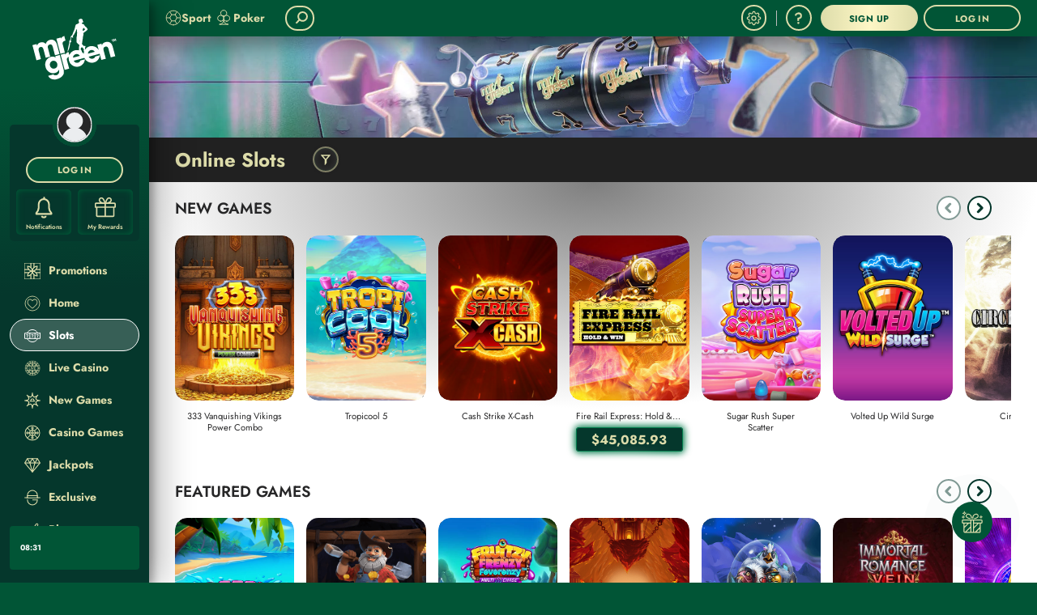

--- FILE ---
content_type: text/html; charset=UTF-8
request_url: https://www.mrgreen.com/slots/
body_size: 132551
content:
<!DOCTYPE html><html lang="en" class="cgp-pc cgp-landscape cgp-low-height cgp-pc-low-resolution cgp-not-mobile-os cgp-linux cgp-mt"><head>
<!-- X-WCS-Correlation-Id: qBj-kQDYMl2ZXgHCVGr3OlpF7UMMJ2kLIjVmFJgOhs4gak2rV8jhaA== -->
<style type="text/css">:root{--toastify-color-light: #fff;--toastify-color-dark: #121212;--toastify-color-info: #3498db;--toastify-color-success: #07bc0c;--toastify-color-warning: #f1c40f;--toastify-color-error: hsl(6, 78%, 57%);--toastify-color-transparent: rgba(255, 255, 255, .7);--toastify-icon-color-info: var(--toastify-color-info);--toastify-icon-color-success: var(--toastify-color-success);--toastify-icon-color-warning: var(--toastify-color-warning);--toastify-icon-color-error: var(--toastify-color-error);--toastify-container-width: fit-content;--toastify-toast-width: 320px;--toastify-toast-offset: 16px;--toastify-toast-top: max(var(--toastify-toast-offset), env(safe-area-inset-top));--toastify-toast-right: max(var(--toastify-toast-offset), env(safe-area-inset-right));--toastify-toast-left: max(var(--toastify-toast-offset), env(safe-area-inset-left));--toastify-toast-bottom: max(var(--toastify-toast-offset), env(safe-area-inset-bottom));--toastify-toast-background: #fff;--toastify-toast-padding: 14px;--toastify-toast-min-height: 64px;--toastify-toast-max-height: 800px;--toastify-toast-bd-radius: 6px;--toastify-toast-shadow: 0px 4px 12px rgba(0, 0, 0, .1);--toastify-font-family: sans-serif;--toastify-z-index: 9999;--toastify-text-color-light: #757575;--toastify-text-color-dark: #fff;--toastify-text-color-info: #fff;--toastify-text-color-success: #fff;--toastify-text-color-warning: #fff;--toastify-text-color-error: #fff;--toastify-spinner-color: #616161;--toastify-spinner-color-empty-area: #e0e0e0;--toastify-color-progress-light: linear-gradient(to right, #4cd964, #5ac8fa, #007aff, #34aadc, #5856d6, #ff2d55);--toastify-color-progress-dark: #bb86fc;--toastify-color-progress-info: var(--toastify-color-info);--toastify-color-progress-success: var(--toastify-color-success);--toastify-color-progress-warning: var(--toastify-color-warning);--toastify-color-progress-error: var(--toastify-color-error);--toastify-color-progress-bgo: .2}.Toastify__toast-container{z-index:var(--toastify-z-index);-webkit-transform:translate3d(0,0,var(--toastify-z-index));position:fixed;width:var(--toastify-container-width);box-sizing:border-box;color:#fff;display:flex;flex-direction:column}.Toastify__toast-container--top-left{top:var(--toastify-toast-top);left:var(--toastify-toast-left)}.Toastify__toast-container--top-center{top:var(--toastify-toast-top);left:50%;transform:translate(-50%);align-items:center}.Toastify__toast-container--top-right{top:var(--toastify-toast-top);right:var(--toastify-toast-right);align-items:end}.Toastify__toast-container--bottom-left{bottom:var(--toastify-toast-bottom);left:var(--toastify-toast-left)}.Toastify__toast-container--bottom-center{bottom:var(--toastify-toast-bottom);left:50%;transform:translate(-50%);align-items:center}.Toastify__toast-container--bottom-right{bottom:var(--toastify-toast-bottom);right:var(--toastify-toast-right);align-items:end}.Toastify__toast{--y: 0;position:relative;touch-action:none;width:var(--toastify-toast-width);min-height:var(--toastify-toast-min-height);box-sizing:border-box;margin-bottom:1rem;padding:var(--toastify-toast-padding);border-radius:var(--toastify-toast-bd-radius);box-shadow:var(--toastify-toast-shadow);max-height:var(--toastify-toast-max-height);font-family:var(--toastify-font-family);z-index:0;display:flex;flex:1 auto;align-items:center;word-break:break-word}@media only screen and (max-width: 480px){.Toastify__toast-container{width:100vw;left:env(safe-area-inset-left);margin:0}.Toastify__toast-container--top-left,.Toastify__toast-container--top-center,.Toastify__toast-container--top-right{top:env(safe-area-inset-top);transform:translate(0)}.Toastify__toast-container--bottom-left,.Toastify__toast-container--bottom-center,.Toastify__toast-container--bottom-right{bottom:env(safe-area-inset-bottom);transform:translate(0)}.Toastify__toast-container--rtl{right:env(safe-area-inset-right);left:initial}.Toastify__toast{--toastify-toast-width: 100%;margin-bottom:0;border-radius:0}}.Toastify__toast-container[data-stacked=true]{width:var(--toastify-toast-width)}.Toastify__toast--stacked{position:absolute;width:100%;transform:translate3d(0,var(--y),0) scale(var(--s));transition:transform .3s}.Toastify__toast--stacked[data-collapsed] .Toastify__toast-body,.Toastify__toast--stacked[data-collapsed] .Toastify__close-button{transition:opacity .1s}.Toastify__toast--stacked[data-collapsed=false]{overflow:visible}.Toastify__toast--stacked[data-collapsed=true]:not(:last-child)>*{opacity:0}.Toastify__toast--stacked:after{content:"";position:absolute;left:0;right:0;height:calc(var(--g) * 1px);bottom:100%}.Toastify__toast--stacked[data-pos=top]{top:0}.Toastify__toast--stacked[data-pos=bot]{bottom:0}.Toastify__toast--stacked[data-pos=bot].Toastify__toast--stacked:before{transform-origin:top}.Toastify__toast--stacked[data-pos=top].Toastify__toast--stacked:before{transform-origin:bottom}.Toastify__toast--stacked:before{content:"";position:absolute;left:0;right:0;bottom:0;height:100%;transform:scaleY(3);z-index:-1}.Toastify__toast--rtl{direction:rtl}.Toastify__toast--close-on-click{cursor:pointer}.Toastify__toast-icon{margin-inline-end:10px;width:22px;flex-shrink:0;display:flex}.Toastify--animate{animation-fill-mode:both;animation-duration:.5s}.Toastify--animate-icon{animation-fill-mode:both;animation-duration:.3s}.Toastify__toast-theme--dark{background:var(--toastify-color-dark);color:var(--toastify-text-color-dark)}.Toastify__toast-theme--light,.Toastify__toast-theme--colored.Toastify__toast--default{background:var(--toastify-color-light);color:var(--toastify-text-color-light)}.Toastify__toast-theme--colored.Toastify__toast--info{color:var(--toastify-text-color-info);background:var(--toastify-color-info)}.Toastify__toast-theme--colored.Toastify__toast--success{color:var(--toastify-text-color-success);background:var(--toastify-color-success)}.Toastify__toast-theme--colored.Toastify__toast--warning{color:var(--toastify-text-color-warning);background:var(--toastify-color-warning)}.Toastify__toast-theme--colored.Toastify__toast--error{color:var(--toastify-text-color-error);background:var(--toastify-color-error)}.Toastify__progress-bar-theme--light{background:var(--toastify-color-progress-light)}.Toastify__progress-bar-theme--dark{background:var(--toastify-color-progress-dark)}.Toastify__progress-bar--info{background:var(--toastify-color-progress-info)}.Toastify__progress-bar--success{background:var(--toastify-color-progress-success)}.Toastify__progress-bar--warning{background:var(--toastify-color-progress-warning)}.Toastify__progress-bar--error{background:var(--toastify-color-progress-error)}.Toastify__progress-bar-theme--colored.Toastify__progress-bar--info,.Toastify__progress-bar-theme--colored.Toastify__progress-bar--success,.Toastify__progress-bar-theme--colored.Toastify__progress-bar--warning,.Toastify__progress-bar-theme--colored.Toastify__progress-bar--error{background:var(--toastify-color-transparent)}.Toastify__close-button{color:#fff;position:absolute;top:6px;right:6px;background:transparent;outline:none;border:none;padding:0;cursor:pointer;opacity:.7;transition:.3s ease;z-index:1}.Toastify__toast--rtl .Toastify__close-button{left:6px;right:unset}.Toastify__close-button--light{color:#000;opacity:.3}.Toastify__close-button>svg{fill:currentColor;height:16px;width:14px}.Toastify__close-button:hover,.Toastify__close-button:focus{opacity:1}@keyframes Toastify__trackProgress{0%{transform:scaleX(1)}to{transform:scaleX(0)}}.Toastify__progress-bar{position:absolute;bottom:0;left:0;width:100%;height:100%;z-index:1;opacity:.7;transform-origin:left}.Toastify__progress-bar--animated{animation:Toastify__trackProgress linear 1 forwards}.Toastify__progress-bar--controlled{transition:transform .2s}.Toastify__progress-bar--rtl{right:0;left:initial;transform-origin:right;border-bottom-left-radius:initial}.Toastify__progress-bar--wrp{position:absolute;overflow:hidden;bottom:0;left:0;width:100%;height:5px;border-bottom-left-radius:var(--toastify-toast-bd-radius);border-bottom-right-radius:var(--toastify-toast-bd-radius)}.Toastify__progress-bar--wrp[data-hidden=true]{opacity:0}.Toastify__progress-bar--bg{opacity:var(--toastify-color-progress-bgo);width:100%;height:100%}.Toastify__spinner{width:20px;height:20px;box-sizing:border-box;border:2px solid;border-radius:100%;border-color:var(--toastify-spinner-color-empty-area);border-right-color:var(--toastify-spinner-color);animation:Toastify__spin .65s linear infinite}@keyframes Toastify__bounceInRight{0%,60%,75%,90%,to{animation-timing-function:cubic-bezier(.215,.61,.355,1)}0%{opacity:0;transform:translate3d(3000px,0,0)}60%{opacity:1;transform:translate3d(-25px,0,0)}75%{transform:translate3d(10px,0,0)}90%{transform:translate3d(-5px,0,0)}to{transform:none}}@keyframes Toastify__bounceOutRight{20%{opacity:1;transform:translate3d(-20px,var(--y),0)}to{opacity:0;transform:translate3d(2000px,var(--y),0)}}@keyframes Toastify__bounceInLeft{0%,60%,75%,90%,to{animation-timing-function:cubic-bezier(.215,.61,.355,1)}0%{opacity:0;transform:translate3d(-3000px,0,0)}60%{opacity:1;transform:translate3d(25px,0,0)}75%{transform:translate3d(-10px,0,0)}90%{transform:translate3d(5px,0,0)}to{transform:none}}@keyframes Toastify__bounceOutLeft{20%{opacity:1;transform:translate3d(20px,var(--y),0)}to{opacity:0;transform:translate3d(-2000px,var(--y),0)}}@keyframes Toastify__bounceInUp{0%,60%,75%,90%,to{animation-timing-function:cubic-bezier(.215,.61,.355,1)}0%{opacity:0;transform:translate3d(0,3000px,0)}60%{opacity:1;transform:translate3d(0,-20px,0)}75%{transform:translate3d(0,10px,0)}90%{transform:translate3d(0,-5px,0)}to{transform:translateZ(0)}}@keyframes Toastify__bounceOutUp{20%{transform:translate3d(0,calc(var(--y) - 10px),0)}40%,45%{opacity:1;transform:translate3d(0,calc(var(--y) + 20px),0)}to{opacity:0;transform:translate3d(0,-2000px,0)}}@keyframes Toastify__bounceInDown{0%,60%,75%,90%,to{animation-timing-function:cubic-bezier(.215,.61,.355,1)}0%{opacity:0;transform:translate3d(0,-3000px,0)}60%{opacity:1;transform:translate3d(0,25px,0)}75%{transform:translate3d(0,-10px,0)}90%{transform:translate3d(0,5px,0)}to{transform:none}}@keyframes Toastify__bounceOutDown{20%{transform:translate3d(0,calc(var(--y) - 10px),0)}40%,45%{opacity:1;transform:translate3d(0,calc(var(--y) + 20px),0)}to{opacity:0;transform:translate3d(0,2000px,0)}}.Toastify__bounce-enter--top-left,.Toastify__bounce-enter--bottom-left{animation-name:Toastify__bounceInLeft}.Toastify__bounce-enter--top-right,.Toastify__bounce-enter--bottom-right{animation-name:Toastify__bounceInRight}.Toastify__bounce-enter--top-center{animation-name:Toastify__bounceInDown}.Toastify__bounce-enter--bottom-center{animation-name:Toastify__bounceInUp}.Toastify__bounce-exit--top-left,.Toastify__bounce-exit--bottom-left{animation-name:Toastify__bounceOutLeft}.Toastify__bounce-exit--top-right,.Toastify__bounce-exit--bottom-right{animation-name:Toastify__bounceOutRight}.Toastify__bounce-exit--top-center{animation-name:Toastify__bounceOutUp}.Toastify__bounce-exit--bottom-center{animation-name:Toastify__bounceOutDown}@keyframes Toastify__zoomIn{0%{opacity:0;transform:scale3d(.3,.3,.3)}50%{opacity:1}}@keyframes Toastify__zoomOut{0%{opacity:1}50%{opacity:0;transform:translate3d(0,var(--y),0) scale3d(.3,.3,.3)}to{opacity:0}}.Toastify__zoom-enter{animation-name:Toastify__zoomIn}.Toastify__zoom-exit{animation-name:Toastify__zoomOut}@keyframes Toastify__flipIn{0%{transform:perspective(400px) rotateX(90deg);animation-timing-function:ease-in;opacity:0}40%{transform:perspective(400px) rotateX(-20deg);animation-timing-function:ease-in}60%{transform:perspective(400px) rotateX(10deg);opacity:1}80%{transform:perspective(400px) rotateX(-5deg)}to{transform:perspective(400px)}}@keyframes Toastify__flipOut{0%{transform:translate3d(0,var(--y),0) perspective(400px)}30%{transform:translate3d(0,var(--y),0) perspective(400px) rotateX(-20deg);opacity:1}to{transform:translate3d(0,var(--y),0) perspective(400px) rotateX(90deg);opacity:0}}.Toastify__flip-enter{animation-name:Toastify__flipIn}.Toastify__flip-exit{animation-name:Toastify__flipOut}@keyframes Toastify__slideInRight{0%{transform:translate3d(110%,0,0);visibility:visible}to{transform:translate3d(0,var(--y),0)}}@keyframes Toastify__slideInLeft{0%{transform:translate3d(-110%,0,0);visibility:visible}to{transform:translate3d(0,var(--y),0)}}@keyframes Toastify__slideInUp{0%{transform:translate3d(0,110%,0);visibility:visible}to{transform:translate3d(0,var(--y),0)}}@keyframes Toastify__slideInDown{0%{transform:translate3d(0,-110%,0);visibility:visible}to{transform:translate3d(0,var(--y),0)}}@keyframes Toastify__slideOutRight{0%{transform:translate3d(0,var(--y),0)}to{visibility:hidden;transform:translate3d(110%,var(--y),0)}}@keyframes Toastify__slideOutLeft{0%{transform:translate3d(0,var(--y),0)}to{visibility:hidden;transform:translate3d(-110%,var(--y),0)}}@keyframes Toastify__slideOutDown{0%{transform:translate3d(0,var(--y),0)}to{visibility:hidden;transform:translate3d(0,500px,0)}}@keyframes Toastify__slideOutUp{0%{transform:translate3d(0,var(--y),0)}to{visibility:hidden;transform:translate3d(0,-500px,0)}}.Toastify__slide-enter--top-left,.Toastify__slide-enter--bottom-left{animation-name:Toastify__slideInLeft}.Toastify__slide-enter--top-right,.Toastify__slide-enter--bottom-right{animation-name:Toastify__slideInRight}.Toastify__slide-enter--top-center{animation-name:Toastify__slideInDown}.Toastify__slide-enter--bottom-center{animation-name:Toastify__slideInUp}.Toastify__slide-exit--top-left,.Toastify__slide-exit--bottom-left{animation-name:Toastify__slideOutLeft;animation-timing-function:ease-in;animation-duration:.3s}.Toastify__slide-exit--top-right,.Toastify__slide-exit--bottom-right{animation-name:Toastify__slideOutRight;animation-timing-function:ease-in;animation-duration:.3s}.Toastify__slide-exit--top-center{animation-name:Toastify__slideOutUp;animation-timing-function:ease-in;animation-duration:.3s}.Toastify__slide-exit--bottom-center{animation-name:Toastify__slideOutDown;animation-timing-function:ease-in;animation-duration:.3s}@keyframes Toastify__spin{0%{transform:rotate(0)}to{transform:rotate(360deg)}}
</style>
<!-- X-WCS-Correlation-Id: -2x2f9l6KA9xOnCn09UpxJuu2oT8wIwpeQB-u3bpQ8HQwtTVIUqsUg== -->
<style type="text/css" media="screen">
    html, body {
        margin: 0;
        padding: 0
    }

    #splash-page {
        position: fixed;
        top: 0;
        right: 0;
        bottom: 0;
        left: 0;
        z-index: 10000;
        background-image: url('[data-uri]');
        background-color: rgb(1, 85, 54);
        background-repeat: no-repeat;
    }

    .splash-brand {
        height: 100%;
        background-repeat: no-repeat;
        background-position: center;
    }

    @media (display-mode: fullscreen), (display-mode: standalone) {
        #splash-page {
            display: none;
        }
    }
</style>

        
    <meta charset="UTF-8"><style data-styles="">banner-slider{visibility:hidden}.hydrated{visibility:inherit}</style>
    <title>Play Online Slot Games at Mr Green Casino | Jackpots &amp; Bonuses</title>
    <meta name="robots" content="index, follow">
    
    <meta name="description" content="Enjoy thousands of thrilling online slots at Mr Green casino, from exclusive titles to huge jackpots and themes like Vikings, ancient Egypt, Aliens and animals!">
    <meta name="template" content="mrgreen--client-only-page">
    
    <meta name="backendVersion" content="2026.112.181827.0007292891-21/01/2026 05:12:14-prod">
    <meta name="contentVersion" content="modified_date:02/12/2025 16:32:20-prod">
    <meta name="viewport" content="viewport-fit=cover, width=device-width, initial-scale=1, maximum-scale=1 user-scalable=0, minimal-ui">

    <meta property="og:title" content="Play Online Slot Games at Mr Green Casino | Jackpots &amp; Bonuses">
    <meta property="og:url" content="https://www.mrgreen.com/slots/">
    <meta property="og:type" content="Website">
    
    <meta property="og:description" content="Enjoy thousands of thrilling online slots at Mr Green casino, from exclusive titles to huge jackpots and themes like Vikings, ancient Egypt, Aliens and animals!">
    <meta property="og:updated_time">
    
    

    <meta name="X-CGP" content="true">

    
    

    
        <!-- -- External CSS JS Head Top ---->
        



<link rel="shortcut icon" href="/content/dam/mrgreen/common/favicon.ico">  <!-- Google Tag Manager -->  <!-- End Google Tag Manager -->
        <!-- -- / External CSS JS Head Top ---->
    

    
  <link rel="canonical" href="https://www.mrgreen.com/slots/">
  
  

    
    
    

    

    
    
    
    
    


    
    <!-- Data Layer -->
    

  
    <!--Google Tag Manager-->
    
  

    

    
        <!--Custom JS-->
        
      

      


    <link rel="shortcut icon" href="/content/dam/mrgreen/common/favicon.ico">
    
        <!-- -- External CSS JS Head Bottom ---->
        <link rel="preconnect" href="https://cgp-cdn.safe-iplay.com"> <link rel="preconnect" href="https://cgp.safe-iplay.com"> <link rel="preconnect" href="https://toaster.images4us.com"> <link rel="preconnect" href="https://images.images4us.com"> <link rel="preconnect" href="https://imagesstg.images4us.com/" crossorigin=""> <link rel="preconnect" href="https://storage.googleapis.com/" crossorigin=""> 
        <!-- -- / External CSS JS Head Bottom ---->
    

    
      
        <meta charset="utf-8">
        <meta http-equiv="X-UA-Compatible" content="IE=edge">
        <meta name="viewport" content="width=device-width, height=device-height, initial-scale=1.0, maximum-scale=1.0, user-scalable=no, viewport-fit=cover">
		<link rel="manifest" id="manifest-placeholder">
        
        
       
    <link rel="stylesheet" type="text/css" href="https://cgp-cdn.safe-iplay.com/static/css/vendor.unknown.eea875fc.chunk.css"><link rel="stylesheet" type="text/css" href="https://cgp-cdn.safe-iplay.com/static/css/8847.68a6a784.chunk.css"><link rel="stylesheet" type="text/css" href="https://cgp-cdn.safe-iplay.com/static/css/theme-definition6.93415a25.chunk.css"><style data-styled="active" data-styled-version="5.3.7">html.cgp-rtl .sc-bqOBqt{-webkit-transform:scaleX(-1);-ms-transform:scaleX(-1);transform:scaleX(-1);}.kmMSoy{cursor:pointer;-webkit-user-select:none;-moz-user-select:none;-ms-user-select:none;user-select:none;border-radius:100px;margin:0 0.4rem;background:none;outline:none;font-family:"Jost",verdana,sans-serif;font-weight:700;font-size:1rem;padding:0 calc(0.8em - 2px);line-height:0.8;-webkit-letter-spacing:0.05em;-moz-letter-spacing:0.05em;-ms-letter-spacing:0.05em;letter-spacing:0.05em;display:-webkit-box;display:-webkit-flex;display:-ms-flexbox;display:flex;-webkit-align-items:center;-webkit-box-align:center;-ms-flex-align:center;align-items:center;-webkit-box-pack:center;-webkit-justify-content:center;-ms-flex-pack:center;justify-content:center;box-sizing:border-box;height:4em;width:auto;-webkit-transition:all 0.2s ease-in-out;transition:all 0.2s ease-in-out;border-width:2px;border-style:solid;color:#DDDCAA;background-color:#015536;border-color:#DDDCAA;box-shadow:none;}@media (hover:hover){.kmMSoy:hover{color:#DDDCAA;background-color:#05372C;border-color:#DDDCAA;box-shadow:none;}}.kmMSoy:active{color:#DDDCAA;background-color:#047C4C;border-color:#DDDCAA;box-shadow:none;}.gCzSxd{cursor:pointer;-webkit-user-select:none;-moz-user-select:none;-ms-user-select:none;user-select:none;border-radius:100px;margin:0 auto;background:none;outline:none;font-family:"Jost",verdana,sans-serif;font-weight:700;font-size:1rem;padding:0 1em;line-height:0.8;-webkit-letter-spacing:0.05em;-moz-letter-spacing:0.05em;-ms-letter-spacing:0.05em;letter-spacing:0.05em;display:-webkit-box;display:-webkit-flex;display:-ms-flexbox;display:flex;-webkit-align-items:center;-webkit-box-align:center;-ms-flex-align:center;align-items:center;-webkit-box-pack:center;-webkit-justify-content:center;-ms-flex-pack:center;justify-content:center;box-sizing:border-box;height:4em;width:auto;min-width:15em;-webkit-transition:all 0.2s ease-in-out;transition:all 0.2s ease-in-out;border-width:2px;border-style:solid;color:#DDDCAA;background-color:#015536;border-color:#DDDCAA;box-shadow:none;}@media (hover:hover){.gCzSxd:hover{color:#DDDCAA;background-color:#05372C;border-color:#DDDCAA;box-shadow:none;}}.gCzSxd:active{color:#DDDCAA;background-color:#047C4C;border-color:#DDDCAA;box-shadow:none;}.ckyzwU{cursor:pointer;-webkit-user-select:none;-moz-user-select:none;-ms-user-select:none;user-select:none;border-radius:100px;background:none;outline:none;font-family:"Jost",verdana,sans-serif;font-weight:700;font-size:1rem;padding:0 1em;line-height:0.8;-webkit-letter-spacing:0.05em;-moz-letter-spacing:0.05em;-ms-letter-spacing:0.05em;letter-spacing:0.05em;display:-webkit-box;display:-webkit-flex;display:-ms-flexbox;display:flex;-webkit-align-items:center;-webkit-box-align:center;-ms-flex-align:center;align-items:center;-webkit-box-pack:center;-webkit-justify-content:center;-ms-flex-pack:center;justify-content:center;box-sizing:border-box;height:4em;width:auto;min-width:15em;-webkit-transition:all 0.2s ease-in-out;transition:all 0.2s ease-in-out;border-width:0px;border-style:solid;color:#015536;background-color:#DDDCAA;border-color:#015536;box-shadow:none;background:linear-gradient(270deg,#DDDCAA 0%,#FEF7C6 50%,#DDDCAA 100%);}@media (hover:hover){.ckyzwU:hover{color:#015536;background-color:#f6f6e8ff;border-color:#02ab6dff;background:linear-gradient(270deg,#f6f6e8ff 0%,#fdea71ff 50%,#f6f6e8ff 100%);box-shadow:none;}}.ckyzwU:active{color:#015536;background-color:#c4c36cff;border-color:#000000ff;background:linear-gradient(270deg,#c4c36cff 0%,#fbe031ff 50%,#c4c36cff 100%);box-shadow:none;}.lpdlCp{cursor:pointer;-webkit-user-select:none;-moz-user-select:none;-ms-user-select:none;user-select:none;border-radius:100px;background:none;outline:none;font-family:"Jost",verdana,sans-serif;font-weight:700;font-size:1rem;padding:0 1em;line-height:0.8;-webkit-letter-spacing:0.05em;-moz-letter-spacing:0.05em;-ms-letter-spacing:0.05em;letter-spacing:0.05em;display:-webkit-box;display:-webkit-flex;display:-ms-flexbox;display:flex;-webkit-align-items:center;-webkit-box-align:center;-ms-flex-align:center;align-items:center;-webkit-box-pack:center;-webkit-justify-content:center;-ms-flex-pack:center;justify-content:center;box-sizing:border-box;height:4em;width:auto;min-width:15em;-webkit-transition:all 0.2s ease-in-out;transition:all 0.2s ease-in-out;border-width:2px;border-style:solid;color:#DDDCAA;background-color:#015536;border-color:#DDDCAA;box-shadow:none;}@media (hover:hover){.lpdlCp:hover{color:#DDDCAA;background-color:#05372C;border-color:#DDDCAA;box-shadow:none;}}.lpdlCp:active{color:#DDDCAA;background-color:#047C4C;border-color:#DDDCAA;box-shadow:none;}.iGRdaW{cursor:default;-webkit-user-select:none;-moz-user-select:none;-ms-user-select:none;user-select:none;border-radius:100px;background:none;outline:none;font-family:"Jost",verdana,sans-serif;font-weight:700;font-size:10px;padding:0 calc(0.6em - 2px);line-height:0.8;-webkit-letter-spacing:0.05em;-moz-letter-spacing:0.05em;-ms-letter-spacing:0.05em;letter-spacing:0.05em;display:-webkit-box;display:-webkit-flex;display:-ms-flexbox;display:flex;-webkit-align-items:center;-webkit-box-align:center;-ms-flex-align:center;align-items:center;-webkit-box-pack:center;-webkit-justify-content:center;-ms-flex-pack:center;justify-content:center;box-sizing:border-box;height:3em;width:auto;-webkit-transition:all 0.2s ease-in-out;transition:all 0.2s ease-in-out;border-width:2px;border-style:solid;color:rgba(5,55,44,0.5);background-color:#ffffff;border-color:rgba(5,55,44,0.5);box-shadow:none;}@media (hover:hover){.iGRdaW:hover{color:rgba(5,55,44,0.5);background-color:#ffffff;border-color:rgba(5,55,44,0.5);box-shadow:none;}}.iGRdaW:active{color:rgba(5,55,44,0.5);background-color:#ffffff;border-color:rgba(5,55,44,0.5);box-shadow:none;}.gyCQlu{cursor:pointer;-webkit-user-select:none;-moz-user-select:none;-ms-user-select:none;user-select:none;border-radius:100px;background:none;outline:none;font-family:"Jost",verdana,sans-serif;font-weight:700;font-size:10px;padding:0 calc(0.6em - 2px);line-height:0.8;-webkit-letter-spacing:0.05em;-moz-letter-spacing:0.05em;-ms-letter-spacing:0.05em;letter-spacing:0.05em;display:-webkit-box;display:-webkit-flex;display:-ms-flexbox;display:flex;-webkit-align-items:center;-webkit-box-align:center;-ms-flex-align:center;align-items:center;-webkit-box-pack:center;-webkit-justify-content:center;-ms-flex-pack:center;justify-content:center;box-sizing:border-box;height:3em;width:auto;-webkit-transition:all 0.2s ease-in-out;transition:all 0.2s ease-in-out;border-width:2px;border-style:solid;color:#05372C;background-color:#ffffff;border-color:#05372C;box-shadow:none;}@media (hover:hover){.gyCQlu:hover{color:#047C4C;background-color:#ffffff;border-color:#047C4C;box-shadow:none;}}.gyCQlu:active{color:#015536;background-color:#ffffff;border-color:#015536;box-shadow:none;}html.cgp-rtl .sc-hBpigv{-webkit-transform:scaleX(-1);-ms-transform:scaleX(-1);transform:scaleX(-1);}.inSENM{-webkit-flex:1 0 auto;-ms-flex:1 0 auto;flex:1 0 auto;}.knfoyZ{-webkit-flex:0 100 2.4em;-ms-flex:0 100 2.4em;flex:0 100 2.4em;}.cSRHhG{-webkit-flex:0 100 1.8em;-ms-flex:0 100 1.8em;flex:0 100 1.8em;}.hZHfiS{font-size:1rem;border-radius:100px;box-sizing:border-box;height:4em;width:15em;border-width:2px;border-style:solid;background:rgba(255,255,255,0.25);-webkit-animation:PulsatingAnimation 1s alternate infinite;animation:PulsatingAnimation 1s alternate infinite;}@-webkit-keyframes PulsatingAnimation{0%{opacity:1;}100%{opacity:0.25;}}@keyframes PulsatingAnimation{0%{opacity:1;}100%{opacity:0.25;}}.hZHfiU{font-size:1rem;border-radius:100px;box-sizing:border-box;height:4em;width:15em;border-width:0px;border-style:solid;background:rgba(255,255,255,0.25);-webkit-animation:PulsatingAnimation 1s alternate infinite;animation:PulsatingAnimation 1s alternate infinite;}@-webkit-keyframes PulsatingAnimation{0%{opacity:1;}100%{opacity:0.25;}}@keyframes PulsatingAnimation{0%{opacity:1;}100%{opacity:0.25;}}.kQdJxW{opacity:1;position:absolute;width:100%;-webkit-transform:translate3d(0,0,0);border-radius:15px;}.game-box-jackpot-template .sc-ivDtld{max-width:20rem;}@media (max-width:1279px){.kQdJxW{border-radius:8px;}}.fetLmC{position:relative;width:100%;height:0;padding-top:calc(555 / 400 * 100%);}.kUtyRl{position:absolute;display:-webkit-box;display:-webkit-flex;display:-ms-flexbox;display:flex;top:0;left:0;width:100%;height:100%;-webkit-align-items:center;-webkit-box-align:center;-ms-flex-align:center;align-items:center;-webkit-box-pack:center;-webkit-justify-content:center;-ms-flex-pack:center;justify-content:center;opacity:0;-webkit-animation:LoadingAnimation 1.5s linear 3 forwards;animation:LoadingAnimation 1.5s linear 3 forwards;}@-webkit-keyframes LoadingAnimation{0%{opacity:0;}50%{opacity:1;}100%{opacity:0;}}@keyframes LoadingAnimation{0%{opacity:0;}50%{opacity:1;}100%{opacity:0;}}@-webkit-keyframes RevealAnimation{to{opacity:1;}}@keyframes RevealAnimation{to{opacity:1;}}.iEEUQU{position:absolute;display:-webkit-box;display:-webkit-flex;display:-ms-flexbox;display:flex;top:0;left:0;width:100%;height:100%;-webkit-align-items:center;-webkit-box-align:center;-ms-flex-align:center;align-items:center;-webkit-box-pack:center;-webkit-justify-content:center;-ms-flex-pack:center;justify-content:center;opacity:0;-webkit-animation:RevealAnimation 0.5s ease-out forwards;animation:RevealAnimation 0.5s ease-out forwards;}@-webkit-keyframes LoadingAnimation{0%{opacity:0;}50%{opacity:1;}100%{opacity:0;}}@keyframes LoadingAnimation{0%{opacity:0;}50%{opacity:1;}100%{opacity:0;}}@-webkit-keyframes RevealAnimation{to{opacity:1;}}@keyframes RevealAnimation{to{opacity:1;}}.lgXeQs{position:relative;text-align:center;color:#262627;opacity:1;font-size:1.4rem;line-height:1.3;width:100%;text-overflow:ellipsis;overflow:hidden;white-space:nowrap;direction:initial;padding-bottom:2px;}.lgXeQs.two-lines-title{max-width:90%;white-space:initial;}@media (max-width:1279px){.lgXeQs{font-size:1.2rem;padding-bottom:0;}.lgXeQs.multiple-lines-title::after{content:"...";position:absolute;top:16px;}}@media (max-width:767px){.lgXeQs{font-size:1.2rem;}}.ihHwnI{font-family:"Jost",verdana,sans-serif;font-weight:400;}.hDCgJZ{display:-webkit-box;display:-webkit-flex;display:-ms-flexbox;display:flex;-webkit-flex-direction:row;-ms-flex-direction:row;flex-direction:row;-webkit-box-pack:center;-webkit-justify-content:center;-ms-flex-pack:center;justify-content:center;width:80%;text-align:center;opacity:1;font-size:1.4rem;font-weight:600;margin-bottom:4px;}@media (max-width:1279px){.hDCgJZ{font-size:1.3rem;font-weight:400;width:100%;}}@media (max-width:767px){.hDCgJZ{font-size:1rem;}}.cKzius{width:100%;}.ywxlO{display:-webkit-box;display:-webkit-flex;display:-ms-flexbox;display:flex;-webkit-flex-direction:column;-ms-flex-direction:column;flex-direction:column;-webkit-align-items:center;-webkit-box-align:center;-ms-flex-align:center;align-items:center;-webkit-box-pack:center;-webkit-justify-content:center;-ms-flex-pack:center;justify-content:center;padding-top:2px;width:100%;-webkit-transition:all 0.3s ease-in-out;transition:all 0.3s ease-in-out;}@media (max-width:1279px){.ywxlO{padding-top:0;}}.game-box:hover .sc-khkubr.enable-hover-animation{-webkit-transform:translateY(6rem);-ms-transform:translateY(6rem);transform:translateY(6rem);opacity:0;}.epseCV{display:-webkit-box;display:-webkit-flex;display:-ms-flexbox;display:flex;-webkit-flex-direction:row;-ms-flex-direction:row;flex-direction:row;-webkit-box-pack:center;-webkit-justify-content:center;-ms-flex-pack:center;justify-content:center;width:100%;height:100%;min-height:2.5rem;}@media (max-width:1279px){.epseCV{min-height:2.0rem;}}.evQOJh{position:relative;margin-top:10px;margin-bottom:3rem;width:calc(100% / 7);text-align:center;cursor:pointer;-webkit-user-select:none;-moz-user-select:none;-ms-user-select:none;user-select:none;}.evQOJh.swiper-mode{-webkit-flex-shrink:0;-ms-flex-negative:0;flex-shrink:0;-webkit-box-pack:center;-webkit-justify-content:center;-ms-flex-pack:center;justify-content:center;}@media (max-width:1479px){.lobby-page .sc-lbNtLv{padding:0 1%;width:calc(100% / 7);}}@media (max-width:1479px){.bdSJRm{margin-right:15px;}}.gXAoyr{position:relative;width:100%;overflow:hidden;max-width:21rem;margin:auto;background:url(https://cgp-cdn.safe-iplay.com/cgp-assets/full/defaults/images/empty-image.gif) no-repeat center center;background-size:100%;border-radius:15px;background-size:96%;}.gXAoyr::after{position:absolute;display:block;content:"";top:0;left:0;right:0;bottom:0;background:radial-gradient(rgba(255,255,255,0.25),rgba(255,255,255,0.1));border-radius:1.5rem;-webkit-animation:LoadingAnimation 1s linear 3;animation:LoadingAnimation 1s linear 3;}@-webkit-keyframes LoadingAnimation{0%{opacity:1;}50%{opacity:0.5;}100%{opacity:1;}}@keyframes LoadingAnimation{0%{opacity:1;}50%{opacity:0.5;}100%{opacity:1;}}.gAMnwT{position:relative;width:100%;overflow:hidden;max-width:21rem;margin:auto;background:url(https://cgp-cdn.safe-iplay.com/cgp-assets/full/defaults/images/games-icons-background/BGGameBlackSquare.png) no-repeat center center;background-size:100%;border-radius:15px;background-size:96%;}.gAMnwT::after{position:absolute;display:none;content:"";top:0;left:0;right:0;bottom:0;background:radial-gradient(rgba(255,255,255,0.25),rgba(255,255,255,0.1));border-radius:1.5rem;-webkit-animation:LoadingAnimation 1s linear 3;animation:LoadingAnimation 1s linear 3;}@-webkit-keyframes LoadingAnimation{0%{opacity:1;}50%{opacity:0.5;}100%{opacity:1;}}@keyframes LoadingAnimation{0%{opacity:1;}50%{opacity:0.5;}100%{opacity:1;}}.hQbLaF{background:linear-gradient(90deg,rgba(255,255,255,0.25),rgba(255,255,255,0.1),rgba(255,255,255,0.25));background-size:400px 100%;border-radius:5px;-webkit-animation:TextLoadingAnimation 1s linear infinite;animation:TextLoadingAnimation 1s linear infinite;}@-webkit-keyframes TextLoadingAnimation{0%{background-position-x:-200px;}100%{background-position-x:200px;}}@keyframes TextLoadingAnimation{0%{background-position-x:-200px;}100%{background-position-x:200px;}}.fqnPmy{position:absolute;top:0;left:25%;right:25%;bottom:0;}.ieKpMF{overflow:hidden;}.gTiEhq{margin:0 0.5rem;}.gzlFPF{position:relative;width:100%;overflow-x:hidden;}.lobby-page .sc-jhPRgn{z-index:2;background-color:#015536;}.live-casino-new-ab-page .sc-jhPRgn{margin-bottom:4rem;}.gudjdB{background-size:contain;height:50px;width:50px;position:fixed;bottom:50px;right:55px;cursor:pointer;display:-webkit-box;display:-webkit-flex;display:-ms-flexbox;display:flex;-webkit-align-items:center;-webkit-box-align:center;-ms-flex-align:center;align-items:center;-webkit-box-pack:center;-webkit-justify-content:center;-ms-flex-pack:center;justify-content:center;z-index:3;background-repeat:no-repeat;background-color:#015536;border-radius:50%;}html.cgp-mobile .sc-ehwFdQ{right:40px;}.dBuuHu{color:#DDDCAA;-webkit-animation:eKegwU 1.2s infinite;animation:eKegwU 1.2s infinite;}.cdStxn{color:#DDDCAA;}.llaSIb{display:-webkit-box;display:-webkit-flex;display:-ms-flexbox;display:flex;-webkit-flex-direction:row;-ms-flex-direction:row;flex-direction:row;-webkit-align-items:center;-webkit-box-align:center;-ms-flex-align:center;align-items:center;font-size:14px;-webkit-align-self:flex-start;-ms-flex-item-align:start;align-self:flex-start;max-width:100%;font-family:"Jost",verdana,sans-serif;font-weight:500;-webkit-flex:1 1 auto;-ms-flex:1 1 auto;flex:1 1 auto;}.ksYfVp{-webkit-flex:0 0 auto;-ms-flex:0 0 auto;flex:0 0 auto;width:7.5px;}@media (max-width:1279px){.ksYfVp{width:2.5px;}}.bRikFa{-webkit-flex:0 0 auto;-ms-flex:0 0 auto;flex:0 0 auto;width:30px;}@media (max-width:1279px){.bRikFa{width:10px;}}.jnchcy{display:-webkit-box;display:-webkit-flex;display:-ms-flexbox;display:flex;-webkit-flex-direction:row;-ms-flex-direction:row;flex-direction:row;-webkit-align-items:center;-webkit-box-align:center;-ms-flex-align:center;align-items:center;-webkit-flex-wrap:wrap;-ms-flex-wrap:wrap;flex-wrap:wrap;row-gap:5px;-webkit-overflow-scrolling:touch;-ms-overflow-style:-ms-autohiding-scrollbar;overflow:-moz-scrollbars-none;overflow-x:auto;}.jnchcy::-webkit-scrollbar{display:none;}@media (max-width:1279px){.jnchcy{-webkit-flex-wrap:nowrap;-ms-flex-wrap:nowrap;flex-wrap:nowrap;margin-top:1rem;margin-bottom:1rem;}.jnchcy:empty{margin-top:0;margin-bottom:0;}}.gnweDQ{position:relative;width:100%;-webkit-transition:all 0.03s ease-in-out;transition:all 0.03s ease-in-out;padding-bottom:calc(200 / 1750 * 100%);}.live-casino-new-page .sc-hFHyhq{padding-bottom:calc(204 / 1712 * 100%);}@media (max-width:1023px){.gnweDQ{padding-bottom:calc(165 / 1024 * 100%);}.live-casino-new-page .sc-hFHyhq,.gaming-history-page .gnweDQ,.jackpot-bet-gaming-history-page .gnweDQ,.tipping-history-page .gnweDQ,.games-open-sessions-page .gnweDQ{padding-bottom:calc(122 / 1024 * 100%);}}@media (max-width:767px){.gnweDQ{padding-bottom:calc(105 / 414 * 100%);}.gaming-history-page .sc-hFHyhq,.jackpot-bet-gaming-history-page .gnweDQ,.tipping-history-page .gnweDQ,.games-open-sessions-page .gnweDQ{padding-bottom:calc(77 / 600 * 100%);}.live-casino-new-page .sc-hFHyhq{padding-bottom:calc(77 / 414 * 100%);}}.LgZWw{padding-bottom:calc(200 / 1750 * 100%);}.live-casino-new-page .sc-CNCIw{padding-bottom:calc(200 / 1750 * 100%);}@media (max-width:1023px){.LgZWw{padding-bottom:calc(105 / 414 * 100%);}.live-casino-new-page .sc-CNCIw{padding-bottom:calc(105 / 414 * 100%);}}.WsXOD{position:absolute;width:100%;height:auto;bottom:0;}.ecSrsJ{position:absolute;top:0;left:0;bottom:0;width:100%;}.cNKVxy svg{display:block;}.kERUaS{display:-webkit-box;display:-webkit-flex;display:-ms-flexbox;display:flex;-webkit-flex-direction:column;-ms-flex-direction:column;flex-direction:column;-webkit-align-items:center;-webkit-box-align:center;-ms-flex-align:center;align-items:center;background-color:#015536;position:-webkit-sticky;position:sticky;top:44px;z-index:104;padding-top:1.4rem;padding-bottom:1.4rem;-webkit-transition:background-color 0.2s linear;transition:background-color 0.2s linear;}.kERUaS.sticky{background-color:#05372cd9;}@supports (-webkit-backdrop-filter:blur(6px)) or (backdrop-filter:blur(6px)){.kERUaS.sticky{background-color:#05372c80;-webkit-backdrop-filter:blur(10px);backdrop-filter:blur(10px);}}.gaming-history-page .sc-lgGbPx,.jackpot-bet-gaming-history-page .kERUaS,.session-history-page .kERUaS,.games-open-sessions-page .kERUaS{padding-bottom:0;}@media (max-width:1279px){.kERUaS{padding-top:1rem;padding-bottom:0;}.kERUaS.sticky{width:100%;}}.gOmwYa{background-color:#212121;}.gOmwYa.sticky{background-color:#212121d9;}@supports (-webkit-backdrop-filter:blur(6px)) or (backdrop-filter:blur(6px)){.gOmwYa.sticky{background-color:#00000080;-webkit-backdrop-filter:blur(10px);backdrop-filter:blur(10px);}}.fwLZFs{display:-webkit-box;display:-webkit-flex;display:-ms-flexbox;display:flex;width:100%;min-height:4rem;padding-left:4rem;padding-right:4rem;}@media (max-width:1279px){.fwLZFs{padding-left:1rem;padding-right:1rem;margin-bottom:1rem;}}@media (max-width:1279px){.live-casino-page-wrapper .sc-kIJQPJ{margin-bottom:0;}}.hYtkWY{padding-top:2px;}.bPPMJr{display:-webkit-box;display:-webkit-flex;display:-ms-flexbox;display:flex;-webkit-flex-direction:column;-ms-flex-direction:column;flex-direction:column;position:fixed;right:0;top:0;width:392px;height:100%;max-height:100%;-webkit-transform:translateX(100%);-ms-transform:translateX(100%);transform:translateX(100%);-webkit-transition:-webkit-transform 0.25s ease;-webkit-transition:transform 0.25s ease;transition:transform 0.25s ease;z-index:110;background:#05372C;}@media (max-width:767px){.bPPMJr{padding:env(safe-area-inset-top) env(safe-area-inset-right) env(safe-area-inset-bottom) env(safe-area-inset-left);width:100vw;}}.bPPMJr.open{-webkit-transform:translateX(0%);-ms-transform:translateX(0%);transform:translateX(0%);}html.cgp-rtl .sc-eZfbsf.open{left:0;right:auto;}.bPPMJr.open::before{content:"";position:absolute;width:50px;height:100%;left:-50px;background:linear-gradient(90deg,rgba(0,0,0,0),rgba(0,0,0,0.5));pointer-events:none;}html.cgp-rtl .sc-eZfbsf.open::before{background:linear-gradient(90deg,rgba(0,0,0,0.5),rgba(0,0,0,0));right:-50px;left:auto;}.gFlVYx{display:-webkit-box;display:-webkit-flex;display:-ms-flexbox;display:flex;-webkit-flex-direction:column;-ms-flex-direction:column;flex-direction:column;position:fixed;right:0;top:0;width:392px;height:718px;max-height:100%;-webkit-transform:translateX(100%);-ms-transform:translateX(100%);transform:translateX(100%);-webkit-transition:-webkit-transform 0.25s ease;-webkit-transition:transform 0.25s ease;transition:transform 0.25s ease;z-index:110;background:#05372C;}@media (max-width:767px){.gFlVYx{padding:env(safe-area-inset-top) env(safe-area-inset-right) env(safe-area-inset-bottom) env(safe-area-inset-left);width:100vw;}}.gFlVYx.open{-webkit-transform:translateX(0%);-ms-transform:translateX(0%);transform:translateX(0%);}html.cgp-rtl .sc-eZfbsf.open{left:0;right:auto;}.gFlVYx.open::before{content:"";position:absolute;width:50px;height:100%;left:-50px;background:linear-gradient(90deg,rgba(0,0,0,0),rgba(0,0,0,0.5));pointer-events:none;}html.cgp-rtl .sc-eZfbsf.open::before{background:linear-gradient(90deg,rgba(0,0,0,0.5),rgba(0,0,0,0));right:-50px;left:auto;}.iFptHN{position:relative;z-index:5;cursor:pointer;height:2rem;width:2rem;}.hARPGr{display:-webkit-box;display:-webkit-flex;display:-ms-flexbox;display:flex;-webkit-align-items:center;-webkit-box-align:center;-ms-flex-align:center;align-items:center;gap:15px;font-size:14px;}.ixzNYK{position:absolute;top:0;left:0;opacity:0;width:100%;height:45px;}.bqZHnL{display:-webkit-box;display:-webkit-flex;display:-ms-flexbox;display:flex;-webkit-align-items:center;-webkit-box-align:center;-ms-flex-align:center;align-items:center;gap:10px;font-size:14px;}.HarCN{grid-column:1/-1;grid-row:2/3;padding-inline:5px;height:0;overflow:hidden;}.leesAS{position:relative;padding-block-end:5px;}.leesAS:nth-of-type(even)::before{content:"";position:absolute;top:10px;left:-16px;box-sizing:content-box;background:#05372C;box-shadow:0.35px 0px 0px 0px #ffffff;width:1px;height:calc(100% - 15px);}.nNApC{display:-webkit-box;display:-webkit-flex;display:-ms-flexbox;display:flex;-webkit-flex-direction:column;-ms-flex-direction:column;flex-direction:column;gap:10px;}.jiFmhD{font-size:11px;font-weight:500;-webkit-letter-spacing:1%;-moz-letter-spacing:1%;-ms-letter-spacing:1%;letter-spacing:1%;margin-block:10px;}.cIiZKd{display:-webkit-box;display:-webkit-flex;display:-ms-flexbox;display:flex;-webkit-box-pack:center;-webkit-justify-content:center;-ms-flex-pack:center;justify-content:center;}.eLAEaM{display:-webkit-box;display:-webkit-flex;display:-ms-flexbox;display:flex;-webkit-flex-direction:column;-ms-flex-direction:column;flex-direction:column;}@media (max-width:1023px){.govnCC{display:-webkit-box;display:-webkit-flex;display:-ms-flexbox;display:flex;-webkit-flex-direction:column;-ms-flex-direction:column;flex-direction:column;gap:1.3rem;}.govnCC > *:not(:last-child){border-block-end:1px solid #015536;}}@media (min-width:1024px){.govnCC > *:first-child{margin-block-start:1rem;}}.gWmbXn{-webkit-flex:1;-ms-flex:1;flex:1;display:-webkit-box;display:-webkit-flex;display:-ms-flexbox;display:flex;-webkit-flex-direction:column;-ms-flex-direction:column;flex-direction:column;}.dvyXko{box-sizing:border-box;margin:0 1rem 0 0;width:2.4rem;height:2.4rem;padding:0.2rem;-webkit-transition:color 0.2s ease,background-color 0.2s ease,border-bottom 0.2s ease;transition:color 0.2s ease,background-color 0.2s ease,border-bottom 0.2s ease;}@media (max-width:1279px){.dvyXko{margin:0 2rem 0 0;}}.lnmMzG{margin-inline-end:1.5rem;width:2.5rem;height:2.5rem;}.lnmMzG svg{width:2.5rem;height:2.5rem;}.gpBDdm{color:#ffffff;background-color:transparent;margin-inline-end:1.5rem;width:2.5rem;height:2.5rem;}.gpBDdm svg{width:2.5rem;height:2.5rem;}.jhYJlV{position:-webkit-sticky;position:sticky;top:0;display:-webkit-box;display:-webkit-flex;display:-ms-flexbox;display:flex;-webkit-flex-direction:column;-ms-flex-direction:column;flex-direction:column;height:100vh;margin:0 auto 0 0;-webkit-transition:-webkit-transform 0.2s ease-in-out;-webkit-transition:transform 0.2s ease-in-out;transition:transform 0.2s ease-in-out;z-index:100;min-width:23rem;}@media (max-width:1279px){.jhYJlV{height:100%;position:fixed;top:0;bottom:0;-webkit-transform:translateX(-100%);-ms-transform:translateX(-100%);transform:translateX(-100%);}html.cgp-rtl .sc-gvsNSq{-webkit-transform:translateX(100%);-ms-transform:translateX(100%);transform:translateX(100%);}.jhYJlV.open-menu{-webkit-transform:translateX(0);-ms-transform:translateX(0);transform:translateX(0);overflow:hidden;}html.cgp-rtl .sc-gvsNSq.open-menu{-webkit-transform:translateX(0);-ms-transform:translateX(0);transform:translateX(0);}@media (orientation:landscape){.jhYJlV.open-menu{padding-left:env(safe-area-inset-left);padding-right:env(safe-area-inset-right);}}.jhYJlV.dragging{-webkit-transition:none;transition:none;}}.jxqyxT{position:-webkit-sticky;position:sticky;top:0;display:-webkit-box;display:-webkit-flex;display:-ms-flexbox;display:flex;-webkit-flex-direction:column;-ms-flex-direction:column;flex-direction:column;height:100vh;margin:0 auto 0 0;-webkit-transition:-webkit-transform 0.2s ease-in-out;-webkit-transition:transform 0.2s ease-in-out;transition:transform 0.2s ease-in-out;z-index:120;min-width:23rem;}@media (max-width:1279px){.jxqyxT{height:100%;position:fixed;top:0;bottom:0;-webkit-transform:translateX(-100%);-ms-transform:translateX(-100%);transform:translateX(-100%);}html.cgp-rtl .sc-gvsNSq{-webkit-transform:translateX(100%);-ms-transform:translateX(100%);transform:translateX(100%);}.jxqyxT.open-menu{-webkit-transform:translateX(0);-ms-transform:translateX(0);transform:translateX(0);overflow:hidden;}html.cgp-rtl .sc-gvsNSq.open-menu{-webkit-transform:translateX(0);-ms-transform:translateX(0);transform:translateX(0);}@media (orientation:landscape){.jxqyxT.open-menu{padding-left:env(safe-area-inset-left);padding-right:env(safe-area-inset-right);}}.jxqyxT.dragging{-webkit-transition:none;transition:none;}}.gVLavg{position:relative;display:-webkit-box;display:-webkit-flex;display:-ms-flexbox;display:flex;-webkit-flex-direction:column;-ms-flex-direction:column;flex-direction:column;-webkit-flex:1;-ms-flex:1;flex:1;overflow:hidden;color:#DDDCAA;}.fxKZYg{display:-webkit-box;display:-webkit-flex;display:-ms-flexbox;display:flex;-webkit-flex-direction:column;-ms-flex-direction:column;flex-direction:column;-webkit-flex:1;-ms-flex:1;flex:1;padding:0 1.5rem;overflow-x:hidden;overflow-y:auto;overscroll-behavior:contain;}.fxKZYg::-webkit-scrollbar{width:5px;}.fxKZYg::-webkit-scrollbar-track{background:rgba(255,255,255,0.1);}.fxKZYg::-webkit-scrollbar-thumb{background:rgba(255,255,255,0.5);}.fxKZYg::-webkit-scrollbar-thumb:hover{background:rgba(255,255,255,0.8);}.dZRsMQ{position:fixed;top:0;left:0;bottom:0;display:grid;grid-template-rows:auto 1fr;background:#05372C;width:100%;height:100%;overflow-y:auto;-webkit-transform:translateX(-100%);-ms-transform:translateX(-100%);transform:translateX(-100%);-webkit-transition:-webkit-transform 0.2s ease-in-out;-webkit-transition:transform 0.2s ease-in-out;transition:transform 0.2s ease-in-out;}.cMyCdg{background-color:#ffffff;min-height:718px;}html .sc-cTMsVN{--toastify-toast-width:388px;--toastify-font-family: font-family:"Jost",verdana,sans-serif;font-weight:500;--toastify-color-light:#05372C;--toastify-color-dark:#05372C;--toastify-text-color-light:#262627;--toastify-text-color-dark:#262627;--toastify-color-progress-light:#015536;--toastify-color-progress-dark:#015536;--toastify-color-progress-bgo:1;}.eEPsti{display:-webkit-box;display:-webkit-flex;display:-ms-flexbox;display:flex;-webkit-flex-direction:column;-ms-flex-direction:column;flex-direction:column;-webkit-align-items:center;-webkit-box-align:center;-ms-flex-align:center;align-items:center;position:relative;margin:0 0.5rem;padding:0;font-family:"Jost",verdana,sans-serif;font-weight:800;font-size:0.9rem;line-height:1;text-transform:uppercase;cursor:pointer;gap:1rem;}@media (max-width:767px){.eEPsti svg{width:18px;}}.juXspR{-webkit-flex-direction:row;-ms-flex-direction:row;flex-direction:row;gap:0.5rem;margin:0;margin-inline-end:1rem;font-size:1.4rem;height:24px;color:#DDDCAA;font-weight:400;text-transform:capitalize;}@media (min-width:1024px){.juXspR svg{width:20px;height:20px;}}.bGXMWB{display:-webkit-box;display:-webkit-flex;display:-ms-flexbox;display:flex;-webkit-align-items:center;-webkit-box-align:center;-ms-flex-align:center;align-items:center;-webkit-box-pack:center;-webkit-justify-content:center;-ms-flex-pack:center;justify-content:center;padding:0.8rem 0;z-index:105;background-color:#05372C;color:#DDDCAA;}@media (min-width:1280px){.eLikfH{background-color:#015536;color:#DDDCAA;}}.bqEpya{display:none;}.dJymTt{display:inline-block;font-size:12px;font-family:"Jost",verdana,sans-serif;font-weight:700;}@media (min-width:1024px){.dJymTt{font-size:14px;}}.cmPoWX{-webkit-flex:1 1 auto;-ms-flex:1 1 auto;flex:1 1 auto;padding:0em 1em 0em;white-space:nowrap;overflow:hidden;text-overflow:clip;}.dUGRAC{padding-top:0.2em;padding-bottom:0em;}.fUZQGd{display:-webkit-box;display:-webkit-flex;display:-ms-flexbox;display:flex;-webkit-box-pack:center;-webkit-justify-content:center;-ms-flex-pack:center;justify-content:center;-webkit-align-items:center;-webkit-box-align:center;-ms-flex-align:center;align-items:center;border-radius:50%;background-color:#ffffff;padding:6px;width:25px;height:25px;}.fUZQGd svg{color:#171717;}.gKUVqd{display:-webkit-box;display:-webkit-flex;display:-ms-flexbox;display:flex;-webkit-box-pack:center;-webkit-justify-content:center;-ms-flex-pack:center;justify-content:center;-webkit-align-items:center;-webkit-box-align:center;-ms-flex-align:center;align-items:center;border-radius:50%;background-color:#05372C;padding:6px;width:25px;height:25px;}.gKUVqd svg{color:#171717;}.jmYAsq{background-color:#047C4C;}.jmYAsq svg{color:#ffffff;}.gaGIrV{background-color:#e9e9e9;}.gaGIrV svg{color:#ffffff;}.kpRXpT{display:-webkit-box;display:-webkit-flex;display:-ms-flexbox;display:flex;-webkit-align-items:center;-webkit-box-align:center;-ms-flex-align:center;align-items:center;gap:13px;position:relative;cursor:pointer;color:#ffffff;font-weight:600;font-size:12px;-webkit-transition:color 0.4s;transition:color 0.4s;}.kpRXpT:hover{color:#ffffff;}.kpRXpT:not(:last-of-type)::after{display:block;content:"";position:absolute;bottom:-6px;left:0;box-sizing:content-box;background:#05372C;box-shadow:0px 0.35px 0px 0px #ffffff;width:100%;height:1px;}.ikQYTt{display:-webkit-box;display:-webkit-flex;display:-ms-flexbox;display:flex;-webkit-align-items:center;-webkit-box-align:center;-ms-flex-align:center;align-items:center;gap:13px;position:relative;cursor:pointer;color:#cbcbcb;font-weight:500;font-size:12px;-webkit-transition:color 0.4s;transition:color 0.4s;}.ikQYTt:hover{color:#e9e9e9;}.ikQYTt:not(:last-of-type)::after{display:block;content:"";position:absolute;bottom:-6px;left:0;box-sizing:content-box;background:#05372C;box-shadow:0px 0.35px 0px 0px #ffffff;width:100%;height:1px;}.dILcso{color:#ffffff;}.dILcso:hover{color:#ffffff;}.dILcso:not(:last-of-type)::after{background:rgba(233,233,233,0.2);box-shadow:unset;}.dqXTzN{color:#cbcbcb;}.dqXTzN:hover{color:#e9e9e9;}.dqXTzN:not(:last-of-type)::after{background:rgba(233,233,233,0.2);box-shadow:unset;}.cWIJoq{color:#717171;width:20px;height:auto;}.fneNlu{color:#999999;}.dYWnrg{font-family:"Jost",verdana,sans-serif;font-weight:700;font-size:1.2rem;line-height:1;text-align:center;}.cmWyKg{color:#ffffff;}.juUqLC{display:-webkit-box;display:-webkit-flex;display:-ms-flexbox;display:flex;-webkit-align-items:center;-webkit-box-align:center;-ms-flex-align:center;align-items:center;-webkit-box-pack:start;-webkit-justify-content:flex-start;-ms-flex-pack:start;justify-content:flex-start;margin:auto 1.5rem 2rem 1.5rem;background-color:#05372C;padding:1rem 1.6rem;border-radius:4px;min-height:54px;}@media (max-width:1279px){.juUqLC{background-color:unset;margin:auto 0;-webkit-align-self:flex-start;-ms-flex-item-align:start;align-self:flex-start;-webkit-align-items:center;-webkit-box-align:center;-ms-flex-align:center;align-items:center;padding:0;min-height:2.4rem;}}.gKIdz{background-color:#015536;}.gxWdUy{position:relative;display:-webkit-box;display:-webkit-flex;display:-ms-flexbox;display:flex;-webkit-flex:0 0 auto;-ms-flex:0 0 auto;flex:0 0 auto;-webkit-box-pack:center;-webkit-justify-content:center;-ms-flex-pack:center;justify-content:center;-webkit-align-items:center;-webkit-box-align:center;-ms-flex-align:center;align-items:center;width:4rem;height:4rem;border:2px solid #DDDCAA80;border-radius:50%;margin:0 0.5rem;color:#DDDCAA;}@media (min-width:1024px){.gxWdUy{margin-inline-end:12px;}}.gxWdUy.active:after{content:"";position:absolute;top:-0.25rem;right:-0.25rem;width:1rem;height:1rem;background:#ffffff;border-radius:50%;}.jzUQDO{box-shadow:0px 0px 3px #222223,0px 0px 0px #222223,inset 0px 0px 10px rgba(255,255,255,0.1),inset 0px 0px 1px #1F5331;}.gGMoZt{width:100%;white-space:nowrap;word-break:break-all;}.ivpIxB{display:-webkit-box;display:-webkit-flex;display:-ms-flexbox;display:flex;-webkit-box-pack:center;-webkit-justify-content:center;-ms-flex-pack:center;justify-content:center;-webkit-align-items:center;-webkit-box-align:center;-ms-flex-align:center;align-items:center;font-family:"Jost",verdana,sans-serif;font-weight:700;font-size:16px;background:#05372C;box-shadow:0px 0px 8px 2px #047C4C,0px 0px 0px 1px #047C4C inset;color:#DDDCAA;height:30px;border-radius:4px;margin-left:auto;margin-right:auto;margin-bottom:5px;margin-top:5px;}@media (max-width:767px){.ivpIxB{font-size:12px;width:108px;height:20px;}}@media (max-width:400px){.ivpIxB{font-size:10px;width:88px;height:20px;}}.bEerEP{position:relative;display:-webkit-box;display:-webkit-flex;display:-ms-flexbox;display:flex;-webkit-flex-direction:column;-ms-flex-direction:column;flex-direction:column;-webkit-align-items:center;-webkit-box-align:center;-ms-flex-align:center;align-items:center;-webkit-align-content:center;-ms-flex-line-pack:center;align-content:center;-webkit-box-pack:start;-webkit-justify-content:flex-start;-ms-flex-pack:start;justify-content:flex-start;top:10px;min-height:4.7rem;padding:0 1rem;}@media (max-width:1279px){.bEerEP{min-height:4rem;padding:0 0.4rem;top:5px;}}@media (max-width:767px){.bEerEP{min-height:3.6rem;}}.bEerEP:after{content:"";position:absolute;background-image:url("https://cgp-cdn.safe-iplay.com/cgp-assets/full/defaults/images/horizontal-line-glow.png");background-repeat:no-repeat;background-position:bottom center;background-size:contain;left:0;right:0;bottom:0;width:100%;height:40px;margin:0 auto;}@media (max-width:1279px){.bEerEP:after{background-image:url("https://cgp-cdn.safe-iplay.com/cgp-assets/full/defaults/images/horizontal-line-glow-mobile.png");}}.gTIHdH{min-height:5rem;}@media (min-width:1280px){.gTIHdH{min-height:8rem;}}.hXgUOM{display:grid;grid-template-columns:1fr auto;grid-template-rows:1fr auto;font-size:1rem;background-color:#05372C;position:-webkit-sticky;position:sticky;top:0px;z-index:105;padding-top:env(safe-area-inset-top);padding:0.5rem 2rem;}@media (max-width:1279px){.hXgUOM{padding:calc(env(safe-area-inset-top) + 0.5rem) 1rem 0.5rem 1rem;border-bottom:1px solid #ffffff;}}.igoOSf{box-shadow:0px 11px 25px rgba(0,0,0,0.4);background-color:#015536;border-block-end:0;}@media (max-width:1279px){.igoOSf{padding:calc(env(safe-area-inset-top) + 0.5rem) 0 0;}}.jgIrex{display:-webkit-box;display:-webkit-flex;display:-ms-flexbox;display:flex;-webkit-box-flex:1;-webkit-flex-grow:1;-ms-flex-positive:1;flex-grow:1;margin:0 auto 0 0;-webkit-align-items:center;-webkit-box-align:center;-ms-flex-align:center;align-items:center;}html.cgp-rtl .sc-hJUqfy{margin:0 0 0 auto;}.dlkzoI{padding-inline-start:0.5rem;}.bdkQzg{display:-webkit-box;display:-webkit-flex;display:-ms-flexbox;display:flex;-webkit-align-items:center;-webkit-box-align:center;-ms-flex-align:center;align-items:center;margin:0 0 0 auto;min-height:4.5rem;}html.cgp-rtl .sc-kfLrBp{margin:0 auto 0 0;}@media (max-width:1279px){.bdkQzg{min-height:4rem;}}.gWRTWr{padding-inline-end:0.5rem;}.dhRLzE{display:-webkit-box;display:-webkit-flex;display:-ms-flexbox;display:flex;-webkit-flex-direction:column;-ms-flex-direction:column;flex-direction:column;-webkit-align-items:center;-webkit-box-align:center;-ms-flex-align:center;align-items:center;-webkit-box-flex:0;-webkit-flex-grow:0;-ms-flex-positive:0;flex-grow:0;position:relative;width:calc((100% - 1rem) / 2);padding:0.5rem 0;margin:0;background:#05372C;border-top:none;border-radius:5px;cursor:pointer;}@media (max-width:1479px){.dhRLzE{padding:0.5rem 0;}}@media (max-width:1279px){.dhRLzE{padding:1rem 0;background:#015536;}}.kpEpZK{background:#05372C;box-shadow:inset 0px 0px 5px #015536,inset 0px 0px 10px #015536;}@media (max-width:1279px){.kpEpZK{background:#05372C;}}.hwHTWd{display:none;}.bVrBDz{position:relative;display:-webkit-box;display:-webkit-flex;display:-ms-flexbox;display:flex;-webkit-align-items:center;-webkit-box-align:center;-ms-flex-align:center;align-items:center;-webkit-box-pack:start;-webkit-justify-content:flex-start;-ms-flex-pack:start;justify-content:flex-start;padding:0.3rem 1.5rem;}.bVrBDz:before{content:"";background-image:radial-gradient(50% 80% at top,rgba(0,0,0,0.5),transparent);opacity:0.5;background-repeat:no-repeat;background-position:50% 0;background-size:contain;position:absolute;left:0;top:0;height:35rem;width:100%;z-index:-1;}@media (max-width:1279px){.bVrBDz:before{height:25rem;}}.bVvxIf{padding-left:0;}.bVvxIf:before{content:none;}.fpYDgJ{position:relative;min-width:28rem;max-width:82.5%;text-transform:uppercase;padding:0.5rem 2rem;font-size:1.5rem;line-height:normal;margin:0;background:#ffffff;border-left:3px solid #015536;-webkit-letter-spacing:0.2rem;-moz-letter-spacing:0.2rem;-ms-letter-spacing:0.2rem;letter-spacing:0.2rem;display:-webkit-box;display:-webkit-flex;display:-ms-flexbox;display:flex;-webkit-align-items:center;-webkit-box-align:center;-ms-flex-align:center;align-items:center;color:#A5F5C6;font-family:"Jost",verdana,sans-serif;font-weight:700;}.daily-jackpot .sc-czGAtc{color:#262627;border-left:3px solid #262627;}.red-tiger-jackpot .sc-czGAtc{color:#262627;border-left:2px solid #ff014f;}@media (max-width:1479px){.fpYDgJ{padding:.9rem 2rem;}}@media (max-width:1279px){.fpYDgJ{min-width:65%;max-width:100%;padding:0.6rem 0.1rem 0.6rem 2rem;font-size:1.2rem;}}@media (max-width:767px){.fpYDgJ{-webkit-flex:1 1 auto;-ms-flex:1 1 auto;flex:1 1 auto;min-width:0;}}.dtyuhp{background:none;color:#262627;font-weight:600;border-left:0;padding-left:calc(max(0px,100% / 7 - 21rem) / 2);font-size:2.4rem;-webkit-letter-spacing:normal;-moz-letter-spacing:normal;-ms-letter-spacing:normal;letter-spacing:normal;}.home-page .sc-gtFAUE{padding-left:calc(max(0px,100% / 6 - 21rem) / 2);}@media (max-width:1279px){.dtyuhp{padding-left:10px;}.home-page .sc-gtFAUE{padding-left:10px;}}@media (max-width:1023px){.dtyuhp{font-size:1.6rem;}}.daily-jackpot .sc-gtFAUE{border-left:0;}.red-tiger-jackpot .sc-gtFAUE{border-left:0;}.hxIcLy{display:-webkit-box;display:-webkit-flex;display:-ms-flexbox;display:flex;-webkit-flex-direction:row;-ms-flex-direction:row;flex-direction:row;-webkit-align-items:center;-webkit-box-align:center;-ms-flex-align:center;align-items:center;width:100%;font-family:"Jost",verdana,sans-serif;font-weight:700;color:#DDDCAA;font-size:3rem;margin:0;}@media (max-width:1279px){.hxIcLy{font-size:2.2rem;}}.jOMeSX{color:#DDDCAA;font-size:3rem;}@media (max-width:1279px){.jOMeSX{font-size:1.6rem;font-family:"Jost",verdana,sans-serif;font-weight:800;}}.bcczyN{display:block;margin:0 auto;height:4.2rem;width:auto;width:39px;height:30px;}.jhljJ{width:auto;height:9.8rem;}@media (max-width:1279px){.jhljJ{height:3.5rem;}}.VYpxo{display:-webkit-box;display:-webkit-flex;display:-ms-flexbox;display:flex;-webkit-flex-direction:column;-ms-flex-direction:column;flex-direction:column;width:23rem;-webkit-flex:1;-ms-flex:1;flex:1;background:#05372C;box-shadow:1rem 0 3rem #05372C;-webkit-transition:-webkit-transform 0.2s ease-in-out;-webkit-transition:transform 0.2s ease-in-out;transition:transform 0.2s ease-in-out;overflow:hidden;padding-bottom:env(safe-area-inset-bottom,0);}html.cgp-rtl .sc-gqQHKY{box-shadow:-1rem 0 3rem #ffffff;}@media (max-width:1279px){html.cgp-rtl .sc-gqQHKY{-webkit-transform:translateX(0);-ms-transform:translateX(0);transform:translateX(0);}}@media (max-width:1023px){.VYpxo{width:37.5rem;}}@media (max-width:767px){.VYpxo{width:100vw;box-shadow:none;}}.epkGME{background:linear-gradient(177deg,#015536 12%,#05372C 27%);box-shadow:5px 4px 10px rgba(0,0,0,0.29),13px 4px 40px rgba(0,0,0,0.3);}@media (min-width:1280px){.epkGME{background:linear-gradient(177deg,#015536 15%,#05372C 50%);}}.gISgfJ{display:-webkit-box;display:-webkit-flex;display:-ms-flexbox;display:flex;-webkit-flex-direction:row;-ms-flex-direction:row;flex-direction:row;-webkit-align-items:center;-webkit-box-align:center;-ms-flex-align:center;align-items:center;padding:5px 5px 5px 0;font-size:1.4rem;color:#DDDCAA;}.gjosKq{color:#ffffff;}.hwzjKO{-webkit-align-self:center;-ms-flex-item-align:center;align-self:center;height:50%;border-left:1px solid #ffffff;margin-left:1rem;padding-left:1rem;}@media (max-width:1279px){.hwzjKO{margin-left:0.5rem;padding-left:0.5rem;}}.fMHUje{border-left-color:#BCBCBC;}@media (max-width:1279px){.fMHUje{margin-left:1rem;padding-left:1rem;}}.bzlDpN{display:block;width:9.1rem;height:9.1rem;}.jPcSRL{width:9rem;height:9rem;}.kIcnnm{margin:4rem 0 0 0;border-radius:5px;background-color:#015536;}.elBebS{background-color:transparent;margin:5rem 0 1rem 0;background-color:#05372C;background:radial-gradient(circle at top,transparent 0,transparent 3.4rem,#05372C 3.4rem,#05372C 100%);}.jTXxdb{display:block;position:absolute;top:50%;inset-inline-start:0.95rem;-webkit-transform:translateY(-50%) scaleX(-1);-ms-transform:translateY(-50%) scaleX(-1);transform:translateY(-50%) scaleX(-1);width:2rem;height:2rem;z-index:2;pointer-events:none;color:#DDDCAA;}@media (max-width:1279px){.jTXxdb{inset-inline-start:1.6rem;}}@media (min-width:1024px){.iSJuxV{margin-inline-start:0.3rem;}}.jlubYn{background:transparent;color:#DDDCAA;font-size:1.5rem;cursor:pointer;font-weight:500;outline:none;border:2px solid #ffffff;border-radius:4rem;-webkit-transition:width 0.5s ease,padding 0.5s ease;transition:width 0.5s ease,padding 0.5s ease;}.jlubYn:focus{outline:none;}.jlubYn::-webkit-input-placeholder{color:#DDDCAA;}.jlubYn::-moz-placeholder{color:#DDDCAA;}.jlubYn:-ms-input-placeholder{color:#DDDCAA;}.jlubYn::placeholder{color:#DDDCAA;}@media (min-width:1280px){.jlubYn{width:32rem;}.jlubYn:focus{width:44rem;}}@media (max-width:1279px){.jlubYn{width:100%;font-weight:300;}.jlubYn::-webkit-input-placeholder{color:#DDDCAA;}.jlubYn::-moz-placeholder{color:#DDDCAA;}.jlubYn:-ms-input-placeholder{color:#DDDCAA;}.jlubYn::placeholder{color:#DDDCAA;}}.eetJem{border-color:#DDDCAA;font-weight:300;}@media (min-width:1280px){.eetJem{padding:0.85rem 1.35rem 0.85rem 2.6rem;width:0;}.eetJem:focus{width:25rem;padding-left:5rem;}}@media (max-width:1279px){.eetJem{padding:1.2rem 5rem;border-width:1px;}}.kncGfy{position:relative;display:block;border:none;margin:1px 1.2rem 0 1.2rem;}@media (max-width:1279px){.kncGfy{margin:0 1.6rem;}}.kncGfy::before{content:"";display:block;position:absolute;top:-2px;left:0;width:100%;box-sizing:content-box;height:1px;background-color:#05372C;box-shadow:0px 0.35px 0px 0px #ffffff;margin-bottom:1px;}.kncGfy:first-child::before{display:none;}.dNxhHe{margin:0;}.dNxhHe::before{display:none;}.jsVPaS{border-radius:5px;margin:1rem 0 0 0;padding:0;}@media (max-width:1479px),(max-height:900px){.jsVPaS{margin:1rem 0 0 0;}}.erocEG{background-color:transparent;margin:0;padding-block-end:1.3rem;}@media (min-width:1024px){.erocEG{padding-block-end:0;margin-block:0;}}.kZnvvv{position:fixed;top:0;left:0;right:0;bottom:0;width:100%;height:100vh;background-color:rgba(1,85,54,0.85);z-index:-1;opacity:0;-webkit-transition:all 0.5s ease-in;transition:all 0.5s ease-in;}.ksFHlo{background-color:rgba(38,38,39,0.85);}.GakNZ{position:relative;display:-webkit-box;display:-webkit-flex;display:-ms-flexbox;display:flex;-webkit-box-pack:start;-webkit-justify-content:flex-start;-ms-flex-pack:start;justify-content:flex-start;-webkit-transition:-webkit-transform .5s ease-in-out;-webkit-transition:transform .5s ease-in-out;transition:transform .5s ease-in-out;will-change:transform;width:100%;height:100%;margin-top:10px;-webkit-overflow-scrolling:touch;-ms-overflow-style:-ms-autohiding-scrollbar;overflow:-moz-scrollbars-none;overflow:visible;}.GakNZ::-webkit-scrollbar{display:none;}@media (max-width:1279px){.GakNZ{margin-top:5px;margin-bottom:20px;}.jackpots-item .sc-cvVnoY{display:-webkit-box;display:-webkit-flex;display:-ms-flexbox;display:flex;-webkit-flex-wrap:wrap;-ms-flex-wrap:wrap;flex-wrap:wrap;}@media (max-width:767px){.jackpots-item .sc-cvVnoY{-webkit-flex-direction:column;-ms-flex-direction:column;flex-direction:column;}}@media (min-width:768px){.jackpots-item .sc-cvVnoY{-webkit-flex-direction:row;-ms-flex-direction:row;flex-direction:row;}}}.gKhLTN{margin-top:0;}.hGDDHZ{position:relative;width:100%;padding:0;margin:0 auto;overflow:hidden;}@media (min-width:1280px){.hGDDHZ.jackpots-item{width:100%;}.hGDDHZ.live-streaming-item,.hGDDHZ.static-video-item{width:104%;padding-bottom:2.5rem;padding-top:1.5rem;margin-left:-2%;-webkit-clipPath:polygon(8% 0,92% 0%,92% 100%,8% 100%);clipPath:polygon(8% 0,92% 0%,92% 100%,8% 100%);overflow:unset;}}@media (min-width:1280px){.home-page .sc-byHVNJ{width:100%;}}@media (max-width:1279px){.mSiTq{padding-left:6px;}}.brGffH{font-size:1.6rem;}@media only screen and (max-width:480px){.brGffH.Toastify__toast-container--top-left,.brGffH.Toastify__toast-container--top-center,.brGffH.Toastify__toast-container--top-right{top:env(safe-area-inset-top);}.brGffH.Toastify__toast-container{width:100%;}}.brGffH .Toastify__close-button.Toastify__close-button--light,.brGffH .Toastify__close-button.Toastify__close-button--dark,.brGffH button[aria-label="close"]{color:#262627;opacity:0.9;}.brGffH .Toastify__close-button.Toastify__close-button--light svg,.brGffH .Toastify__close-button.Toastify__close-button--dark svg,.brGffH button[aria-label="close"] svg{width:18px;height:18px;}.brGffH .orbit-toast{gap:3px;border-radius:10px;border:2px solid #717171;background-color:#ffffff;padding:14px;max-width:100%;}.brGffH .orbit-toast:has(.orbit-toast-progress-bar[aria-hidden="false"]){padding-bottom:16px;}.brGffH .orbit-toast.orbit-toast-reset-styles{gap:0;border:none;padding:0;background-color:unset;width:unset;}@media only screen and (max-width:480px){.brGffH .orbit-toast.orbit-toast-reset-styles{width:100%;}}.brGffH .orbit-toast.orbit-toast-frosted-glass-background{background-color:#ffffffb3;-webkit-backdrop-filter:blur(10px);backdrop-filter:blur(10px);}.brGffH .orbit-toast.orbit-toast-frosted-glass-background{background-color:#ffffffb3;}.brGffH .orbit-toast.orbit-toast-with-padding{padding:14px;}.brGffH .orbit-toast.orbit-toast-no-padding{padding:0;}.brGffH .orbit-toast.orbit-toast-with-border-standard{border:2px solid #717171;}.brGffH .orbit-toast.orbit-toast-with-border-light{border:2px solid #ffffff;}.brGffH .orbit-toast.orbit-toast-no-border{border:none;}.brGffH .orbit-toast.orbit-toast-shadow{box-shadow:0px 0px 20px 0px #262627;}.brGffH .orbit-toast.orbit-toast-free-width{width:unset;}@media only screen and (max-width:480px){.brGffH .orbit-toast.orbit-toast-free-width{width:100%;}}.brGffH .orbit-toast.orbit-toast-standard-width{width:var(--toastify-toast-width);}@media only screen and (max-width:480px){.brGffH .orbit-toast.orbit-toast-standard-width{width:var(--toastify-toast-width);}}.brGffH .orbit-toast-progress-bar,.brGffH .Toastify__progress-bar--bg{border-radius:3px;}.brGffH .Toastify__progress-bar--bg{background-color:#262627;}.brGffH .Toastify__progress-bar--wrp{margin:0rem 6px 6px 14px;width:calc(100% - 30px);}.brGffH .Toastify__progress-bar--animated{-webkit-animation:jwXHHM linear 1 forwards;animation:jwXHHM linear 1 forwards;opacity:1;}.gBVjst .Toastify__progress-bar--bg{background-color:#ffffff;}.gBVjst .orbit-toast.orbit-toast-jackpot{border:none;background-color:#015536e6;box-shadow:0px 0px 20px 0px #262627, inset 0px 0px 24px 0px #03241C, inset 0px 0px 4px 1px #DDDCAA;}@media (max-width:767px){.gBVjst .orbit-toast.orbit-toast-jackpot{background-color:#015536b3;}}.gBVjst .orbit-toast.orbit-toast-jackpot .Toastify__close-button.Toastify__close-button--light,.gBVjst .orbit-toast.orbit-toast-jackpot .Toastify__close-button.Toastify__close-button--dark,.gBVjst .orbit-toast.orbit-toast-jackpot button[aria-label="close"]{color:#DDDCAA;}.gBVjst .orbit-toast.orbit-toast-jackpot .Toastify__progress-bar{background-color:#DDDCAA;}.gBVjst .orbit-toast.orbit-toast-jackpot .Toastify__progress-bar--bg{background-color:#05372C;}.esDnu{display:-webkit-box;display:-webkit-flex;display:-ms-flexbox;display:flex;-webkit-align-items:center;-webkit-box-align:center;-ms-flex-align:center;align-items:center;width:1.4rem;height:1.4rem;padding:0.4rem;box-sizing:content-box;border:2px solid #ffffff;border-radius:50%;color:#DDDCAA;margin-right:0.5rem;}html.cgp-mobile .sc-eJVKWA{width:2rem;height:2rem;padding:0.55rem;margin-right:0;}.esDnu:hover{cursor:pointer;}.hJdETK{border:none;}.hJdETK svg{min-width:2rem;min-height:2rem;}html{font-size:10px;}html.cgp-pc.cgp-pc-low-resolution,html.cgp-pc.cgp-low-height{font-size:8px;}html,body{-webkit-scroll-behavior:smooth;-moz-scroll-behavior:smooth;-ms-scroll-behavior:smooth;scroll-behavior:smooth;}body{color:#DDDCAA;background-color:#015536;-webkit-font-smoothing:antialiased;-moz-osx-font-smoothing:grayscale;}body > #page{display:none;}body.no-scrolling{overflow:hidden;}body.cgp-overlay-open{overflow:hidden;}#orbit-container{width:100%;}html:not(.cgp-mobile) #orbit-container{display:-webkit-box;display:-webkit-flex;display:-ms-flexbox;display:flex;}section:after,section:before,header:after,header:before,footer:before,footer:after,main:before,main:after{display:table;content:" ";}section:after,header:after,footer:before,main:after{clear:both;}a,a:focus,a:hover,a:active{outline:none;outline:0;-webkit-box-shadow:none;box-shadow:none;-webkit-tap-highlight-color:transparent;}a,a:focus,a:hover,a:active{color:inherit;}.cgp-pc *{-webkit-scrollbar-width:thin;-moz-scrollbar-width:thin;-ms-scrollbar-width:thin;scrollbar-width:thin;-webkit-scrollbar-color:rgba(255,255,255,0.8) rgba(255,255,255,0.1);-moz-scrollbar-color:rgba(255,255,255,0.8) rgba(255,255,255,0.1);-ms-scrollbar-color:rgba(255,255,255,0.8) rgba(255,255,255,0.1);scrollbar-color:rgba(255,255,255,0.8) rgba(255,255,255,0.1);}.cgp-pc *::-webkit-scrollbar{width:7px;}.cgp-pc *::-webkit-scrollbar-track{background:rgba(255,255,255,0.1);}.cgp-pc *::-webkit-scrollbar-thumb{background:rgba(255,255,255,0.5);}.cgp-pc *::-webkit-scrollbar-thumb:hover{background:rgba(255,255,255,0.8);}:root{--safeAreaInsetTop:env(safe-area-inset-top);--safeAreaInsetRight:env(safe-area-inset-right);--safeAreaInsetBottom:env(safe-area-inset-bottom);--safeAreaInsetLeft:env(safe-area-inset-left);}body{font-family:"Jost",verdana,sans-serif;font-weight:600;}.cErTUb{display:-webkit-box;display:-webkit-flex;display:-ms-flexbox;display:flex;-webkit-flex-direction:row;-ms-flex-direction:row;flex-direction:row;-webkit-align-items:center;-webkit-box-align:center;-ms-flex-align:center;align-items:center;}.cBQFPM{display:block;padding:2.25rem;font-family:"Jost",verdana,sans-serif;font-weight:500;font-size:1.4rem;background-color:#05372C;color:#DDDCAA;border-top:1px solid #015536;border-bottom:1px solid #015536;}.kyTNTU:last-of-type{font-family:"Jost",verdana,sans-serif;font-weight:700;}.dxIAkp:last-of-type{font-family:"Jost",verdana,sans-serif;font-weight:700;}.dxIAkp > a{cursor:initial;}.kEexVl{text-transform:uppercase;font-size:1.4em;line-height:1.2;max-height:2.2em;}.lkopgc{display:-webkit-box;display:-webkit-flex;display:-ms-flexbox;display:flex;-webkit-flex-direction:column;-ms-flex-direction:column;flex-direction:column;gap:10px;background-color:#05372C;padding:15px;}.laoIPi{color:#ffffff;}.dMzTZB{cursor:pointer;-webkit-transform:rotate(-90deg);-ms-transform:rotate(-90deg);transform:rotate(-90deg);-webkit-transition:-webkit-transform 0.4s,color 0.4s;-webkit-transition:transform 0.4s,color 0.4s;transition:transform 0.4s,color 0.4s;}.dMzTZB svg{width:10px;height:10px;}.iCUcEh{display:grid;grid-template-columns:auto 1fr auto;grid-template-rows:45px auto;-webkit-align-items:center;-webkit-box-align:center;-ms-flex-align:center;align-items:center;-webkit-column-gap:15px;column-gap:15px;position:relative;border-radius:5px;background-color:#015536;padding:0 15px;overflow:hidden;}.bPtzfX{font-family:"Jost",verdana,sans-serif;font-weight:500;color:#DDDCAA;font-size:14px;font-weight:700;margin:0 auto;}.bPIHDh{width:100%;color:#DDDCAA;font-weight:600;}@media (max-width:1279px){}@media (min-width:1280px){.bXZIzw{position:relative;display:-webkit-box;display:-webkit-flex;display:-ms-flexbox;display:flex;}}.eYiThz{display:block;margin:1rem;-webkit-transition:opacity 0.2s ease;transition:opacity 0.2s ease;opacity:1;}.sc-csLrWn:hover .sc-eybjTO{opacity:1;}@media (max-height:900px),(max-width:1479px){.eYiThz{margin:0.5rem;}}.gLfeEm{color:#DDDCAA;height:-webkit-max-content;height:-moz-max-content;height:max-content;}.fUmEEP{display:-webkit-box;display:-webkit-flex;display:-ms-flexbox;display:flex;-webkit-flex-direction:column;-ms-flex-direction:column;flex-direction:column;-webkit-box-pack:center;-webkit-justify-content:center;-ms-flex-pack:center;justify-content:center;font-size:1rem;color:#DDDCAA;-webkit-transition:color 0.2s ease;transition:color 0.2s ease;text-align:center;}@media (max-width:1279px){.fUmEEP{font-size:1.2rem;color:#DDDCAA;}}.ieAYlL{overflow:hidden;padding-bottom:300px;max-width:100%;}@media (max-width:1279px){.ieAYlL{width:100%;}}.bYZbNp{position:relative;display:-webkit-box;display:-webkit-flex;display:-ms-flexbox;display:flex;-webkit-flex-direction:column;-ms-flex-direction:column;flex-direction:column;font-size:1.2rem;line-height:normal;padding-top:1rem;padding-left:4rem;padding-right:4rem;min-height:100vh;padding-bottom:100px;}@media (max-width:1279px){.bYZbNp{padding-top:1.5rem;padding-left:0;padding-right:0;}}.bYZbNp:before{content:"";position:absolute;width:100%;height:350px;left:0;top:0;background-image:radial-gradient(50% 80% at top,rgba(0,0,0,0.5),transparent);background-repeat:no-repeat;background-position:center top;}@media (max-width:1279px){.bYZbNp:before{display:none;opacity:0;}}@media (min-width:1280px){.ibSEEU{margin:2rem 0 0 0;background:transparent;padding:0.7rem 0;text-align:center;}}@media (max-width:1479px),(max-height:900px){.ibSEEU{margin-bottom:1rem;}}@media (max-width:1279px){.ibSEEU{padding:0.45rem 0.5rem;margin-bottom:0;}}.fQXBYi{position:relative;width:80%;-webkit-flex:1 1 auto;-ms-flex:1 1 auto;flex:1 1 auto;margin:0 env(safe-area-inset-right) 0 env(safe-area-inset-left);}@media (max-width:1279px){.fQXBYi{width:calc(100% - env(safe-area-inset-right) - env(safe-area-inset-left));}}.jJVPcY{display:-webkit-box;display:-webkit-flex;display:-ms-flexbox;display:flex;-webkit-flex-direction:row;-ms-flex-direction:row;flex-direction:row;-webkit-align-items:center;-webkit-box-align:center;-ms-flex-align:center;align-items:center;padding:0.5rem 1.5rem;padding-top:calc(env(safe-area-inset-top) + 0.5rem);background:#05372C;}.dOsnXZ{padding:0 1rem;}.cWGODm{display:-webkit-box;display:-webkit-flex;display:-ms-flexbox;display:flex;-webkit-box-pack:justify;-webkit-justify-content:space-between;-ms-flex-pack:justify;justify-content:space-between;margin:1rem;}@media (max-width:1279px){.cWGODm{gap:1.2rem;margin:1rem 0;padding:0;}}.dfCUke{-webkit-flex:1;-ms-flex:1;flex:1;max-width:1px;background:transparent;}.iTFnYE{display:-webkit-box;display:-webkit-flex;display:-ms-flexbox;display:flex;-webkit-flex-direction:column;-ms-flex-direction:column;flex-direction:column;-webkit-box-pack:center;-webkit-justify-content:center;-ms-flex-pack:center;justify-content:center;-webkit-align-items:center;-webkit-box-align:center;-ms-flex-align:center;align-items:center;margin:-4.5rem 0 2rem 0;}@media (max-width:1479px),(max-height:900px){.iTFnYE{margin-bottom:0.5rem;}}.DKysY{display:-webkit-box;display:-webkit-flex;display:-ms-flexbox;display:flex;-webkit-align-items:center;-webkit-box-align:center;-ms-flex-align:center;align-items:center;}@media (min-width:768px){.DKysY{margin:0 1rem;}}@-webkit-keyframes jwXHHM{0%{width:100%;}100%{width:0;}}@keyframes jwXHHM{0%{width:100%;}100%{width:0;}}.ecyuzO{-webkit-flex:1 0 auto;-ms-flex:1 0 auto;flex:1 0 auto;}.kjnIV{font-size:1.6rem;font-family:"Jost",verdana,sans-serif;font-weight:500;}@media (min-width:1024px){.kjnIV{font-size:1.75rem;font-family:"Jost",verdana,sans-serif;font-weight:700;}}.fQFxHE{display:-webkit-box;display:-webkit-flex;display:-ms-flexbox;display:flex;-webkit-align-items:center;-webkit-box-align:center;-ms-flex-align:center;align-items:center;padding:0.8rem 0;font-size:1.4rem;line-height:1;color:#DDDCAA;-webkit-transition:color 0.2s ease;transition:color 0.2s ease;}@media (max-height:900px),(max-width:1479px){.fQFxHE{padding:0.6rem 0;}}@media (max-width:1279px){.fQFxHE{font-family:"Jost",verdana,sans-serif;font-weight:500;padding:1rem 0;color:#DDDCAA;font-weight:300;}}.fQFxHE:hover{color:#EBEDEF;}.eWkAJM{display:-webkit-box;display:-webkit-flex;display:-ms-flexbox;display:flex;-webkit-align-items:center;-webkit-box-align:center;-ms-flex-align:center;align-items:center;padding:0.8rem 0;font-size:1.4rem;line-height:1;color:#ffffff;-webkit-transition:color 0.2s ease;transition:color 0.2s ease;}@media (max-height:900px),(max-width:1479px){.eWkAJM{padding:0.6rem 0;}}@media (max-width:1279px){.eWkAJM{font-family:"Jost",verdana,sans-serif;font-weight:500;padding:1rem 0;color:#ffffff;font-weight:300;}}.eWkAJM:hover{color:#EBEDEF;}.cLXPkm{display:-webkit-box;display:-webkit-flex;display:-ms-flexbox;display:flex;-webkit-align-items:center;-webkit-box-align:center;-ms-flex-align:center;align-items:center;border:1px solid;border-color:transparent;border-radius:37px;background-color:transparent;color:#DDDCAA;font-size:14px;font-family:"Jost",verdana,sans-serif;font-weight:700;padding:9px 15px;margin:0;-webkit-transition:color 0.2s ease,background-color 0.2s ease;transition:color 0.2s ease,background-color 0.2s ease;}.cLXPkm:hover{color:#EBEDEF;}.fGYTWW{display:-webkit-box;display:-webkit-flex;display:-ms-flexbox;display:flex;-webkit-align-items:center;-webkit-box-align:center;-ms-flex-align:center;align-items:center;border:1px solid;border-color:#ffffff;border-radius:37px;background-color:rgba(255,255,255,0.2);color:#ffffff;font-size:14px;font-family:"Jost",verdana,sans-serif;font-weight:700;padding:9px 15px;margin:0;-webkit-transition:color 0.2s ease,background-color 0.2s ease;transition:color 0.2s ease,background-color 0.2s ease;}.fGYTWW:hover{color:#ffffff;}@-webkit-keyframes eKegwU{0%{-webkit-transform:scale(0.9);-ms-transform:scale(0.9);transform:scale(0.9);box-shadow:0 0 0 0 rgba(1,85,54,0.5);}60%{-webkit-transform:scale(1);-ms-transform:scale(1);transform:scale(1);}80%{-webkit-transform:scale(1);-ms-transform:scale(1);transform:scale(1);box-shadow:0 0 0 35px rgba(1,85,54,0);}100%{-webkit-transform:scale(0.9);-ms-transform:scale(0.9);transform:scale(0.9);box-shadow:0 0 0 0 rgba(1,85,54,0);}}@keyframes eKegwU{0%{-webkit-transform:scale(0.9);-ms-transform:scale(0.9);transform:scale(0.9);box-shadow:0 0 0 0 rgba(1,85,54,0.5);}60%{-webkit-transform:scale(1);-ms-transform:scale(1);transform:scale(1);}80%{-webkit-transform:scale(1);-ms-transform:scale(1);transform:scale(1);box-shadow:0 0 0 35px rgba(1,85,54,0);}100%{-webkit-transform:scale(0.9);-ms-transform:scale(0.9);transform:scale(0.9);box-shadow:0 0 0 0 rgba(1,85,54,0);}}</style><link rel="stylesheet" type="text/css" href="https://webassets.images4us.com/fonts/fonts.css?v=2.4.813"><style styles-for-prerender=""></style><meta rel="x-prerender-render-id" content="3a0de8d4-fdae-49fe-a2bb-5f82f5947b45">
			<meta rel="x-prerender-render-at" content="2026-01-21T08:31:44.300Z"><meta rel="x-prerender-request-id" content="a42537a2-1b01-4b39-92ce-3e656b1baea1">
      		<meta rel="x-prerender-request-at" content="2026-01-21T20:41:25.606Z"></head>

    <body class="slots-page sdk-css-override">
                
            



        
        <!-- Placeholder: StaticPreloaderContainer -->
        <!-- Placeholder: StaticPreloaderInlineScripts -->

        
            <!-- -- External CSS Body Top ---->
            <!-- Google Tag Manager (noscript) --> <noscript><iframe src="https://www.googletagmanager.com/ns.html?id=GTM-TJCRMXQ" height="0" width="0" style="display:none;visibility:hidden"></iframe></noscript> <!-- End Google Tag Manager (noscript) -->
            <!-- -- / External CSS Body Top ---->
        
        
        
        

        <div id="page" style="display: none">
            <div dir="ltr">
                
            </div>
        </div>
        
            <!-- -- External CSS JS Body Bottom ---->
             
            <!-- -- / External CSS Body Bottom ---->
        
    

<div id="orbit-container"><div class="sc-jyPiNS sc-gosOzN kZnvvv ksFHlo cy-overlay"></div><div class="sc-gvsNSq jxqyxT cy-main-nav"><div class="sc-gqQHKY sc-ZaoYR VYpxo epkGME"><div class="sc-hhFrFd gVLavg"><div class="sc-gIOUia ibSEEU cy-logo-container"><a href="https://www.mrgreen.com/" class="sc-ciMfCw cdStxn"><img src="https://cgp-cdn.safe-iplay.com/cgp-assets/full/skins/mrgreen/defaults/images/mrgreenlogo.svg" alt="MrGreen Online Casino" width="39" height="30" class="sc-efFdnc sc-kdktZR bcczyN jhljJ logo cy-logo"></a></div><div class="sc-gSONCE fxKZYg"><div class="sc-gzwzAN sc-cGYYpY kIcnnm elBebS cy-profile-box"><div class="sc-bnbMpE iTFnYE"><a class="sc-ciMfCw cdStxn cy-profile-picture"><img src="https://cgp-cdn.safe-iplay.com/cgp-assets/full/skins/mrgreen/defaults/images/avatars/reg/pre-login-reg.svg" alt="mrgreen player" class="sc-dIEdDI sc-eFaYjJ bzlDpN jPcSRL"></a></div><div class="sc-gzsbOv dOsnXZ cy-profile-box-buttons"><div class="cy-profile-box-login-button"><button stroke-width="2" width="15" height="4" class="sc-ksJhlw gCzSxd"><span class="sc-ijKvfC sc-jghpLD cmPoWX dUGRAC"><span font-size="1.4" class="sc-ilDdSB kEexVl">LOG IN</span></span></button></div></div><div class="sc-drWXba cWGODm cy-profile-box-messages"><div class="sc-csLrWn sc-lkmNBg dhRLzE kpEpZK cy-omg-indicator"><div class="sc-kvGAGD gLfeEm"><div class="sc-eybjTO eYiThz"><svg width="3.5rem" height="3.5rem" viewBox="0 0 52 52" version="1.1" xmlns="http://www.w3.org/2000/svg" class="sc-bqOBqt PBviZ" fill="unset" style="display: block;"><g stroke="currentColor" stroke-width="4.0" stroke-linejoin="round" fill="none"><path stroke="null" d="m30.46234,46.08066c0,1.81614 -1.9091,3.28845 -4.26418,3.28845s-4.2659,-1.47231 -4.2659,-3.28845"></path><path stroke="null" d="m26.88256,4.12778l0,2.80532" stroke-linecap="round"></path><path stroke="null" stroke-linecap="round" d="m37.98898,19.64609a11.79253,12.12231 0 0 0 -23.58507,0l0,7.67188a17.08074,17.55839 0 0 1 -5.36024,12.05707l0,2.19171l34.30556,0l0,-2.19171a17.08074,17.55839 0 0 1 -5.36024,-12.05707l0,-7.67188z"></path></g></svg></div></div><div class="sc-hsGnHa fUmEEP"><span>Notifications</span></div></div><div class="sc-euwRcZ dfCUke"></div><div class="sc-csLrWn sc-lkmNBg dhRLzE kpEpZK cy-free-play-indicator-button"><div class="sc-kvGAGD gLfeEm"><div class="sc-eybjTO eYiThz"><svg width="3.5rem" height="3.5rem" viewBox="0 0 30 30" version="1.1" xmlns="http://www.w3.org/2000/svg" class="sc-bqOBqt PBviZ" fill="unset" style="display: block;"><path d="M27.075 8.91966H21.575C21.9216 8.69109 22.2463 8.43098 22.545 8.14266C23.2181 7.46182 23.5956 6.54305 23.5956 5.58566C23.5956 4.62827 23.2181 3.70949 22.545 3.02866C21.8601 2.36872 20.9461 2 19.995 2C19.0439 2 18.1299 2.36872 17.445 3.02866C16.692 3.78566 14.692 6.86266 14.968 8.91966H14.843C15.117 6.86366 13.119 3.78466 12.366 3.02866C11.6811 2.36872 10.7671 2 9.816 2C8.86492 2 7.95087 2.36872 7.266 3.02866C6.59315 3.70962 6.21582 4.62835 6.21582 5.58566C6.21582 6.54297 6.59315 7.4617 7.266 8.14266C7.56583 8.43052 7.89117 8.69059 8.238 8.91966H2.738C2.27712 8.92045 1.83537 9.10395 1.50957 9.42994C1.18378 9.75592 1.00053 10.1978 1 10.6587V15.0017C1 15.2324 1.09166 15.4537 1.25482 15.6168C1.41797 15.78 1.63926 15.8717 1.87 15.8717H2.74V26.3017C2.74026 26.7627 2.9234 27.2048 3.24922 27.531C3.57504 27.8572 4.01695 28.0409 4.478 28.0417H25.338C25.799 28.0409 26.241 27.8572 26.5668 27.531C26.8926 27.2048 27.0757 26.7627 27.076 26.3017V15.8737H27.946C28.1767 15.8737 28.398 15.782 28.5612 15.6188C28.7243 15.4557 28.816 15.2344 28.816 15.0037V10.6587C28.8147 10.1975 28.6308 9.75565 28.3045 9.42975C27.9782 9.10386 27.5362 8.92045 27.075 8.91966ZM16.746 8.86266C16.346 8.44366 17.507 5.43366 18.679 4.25366C19.0329 3.91328 19.5049 3.72315 19.996 3.72315C20.4871 3.72315 20.9591 3.91328 21.313 4.25366C21.662 4.60896 21.8576 5.0871 21.8576 5.58516C21.8576 6.08322 21.662 6.56136 21.313 6.91666C20.113 7.96611 18.6432 8.65889 17.07 8.91666C16.9587 8.93028 16.8459 8.91043 16.746 8.85966M8.5 6.91766C8.15097 6.56236 7.9554 6.08422 7.9554 5.58616C7.9554 5.0881 8.15097 4.60996 8.5 4.25466C8.67215 4.08047 8.87716 3.94219 9.10315 3.8478C9.32913 3.75342 9.5716 3.70482 9.8165 3.70482C10.0614 3.70482 10.3039 3.75342 10.5299 3.8478C10.7558 3.94219 10.9608 4.08047 11.133 4.25466C12.305 5.43266 13.469 8.44466 13.064 8.86366C12.9645 8.91348 12.8526 8.93328 12.742 8.92066C11.1693 8.6622 9.70006 7.9695 8.5 6.92066M2.738 10.6587H14.038V14.1357H2.738V10.6587ZM4.476 15.8737H14.037V26.3017H4.477V15.8737M25.336 26.3017H15.776V15.8737H25.336V26.3017ZM27.074 14.1337H15.774V10.6587H27.074V14.1337Z" fill="currentColor"></path></svg></div></div><div class="sc-hsGnHa fUmEEP"><span>My Rewards</span></div></div></div></div><div class="sc-iYjPCr gWmbXn cy-side-menu"><section class="sc-klCKcm sc-diIODs eLAEaM govnCC"><div class="sc-fTBZQg sc-dcDRvR jsVPaS erocEG"><ul class="cy-menu-links-group" style="margin: 0px; list-style-type: none;"><li class="sc-bHalQe sc-kfxMUL kncGfy dNxhHe cy-menu-item"><a href="https://www.mrgreen.com/promotions/" class="sc-ciMfCw cdStxn"><div class="sc-kQchd sc-iXvoZo fQFxHE cLXPkm"><span class="sc-XLOjw bGfeif"></span><div class="sc-dgWXKx sc-fVCISm dvyXko lnmMzG"><svg width="2rem" height="2rem" viewBox="1.9 1.9 16.2 16.2" version="1.1" xmlns="http://www.w3.org/2000/svg" class="sc-bqOBqt PBviZ" fill="unset" style="display: block;"><g fill="none"><path d="M1.90234 1.90315L1.90234 18.1006H18.0998V1.90315H1.90234Z" stroke="currentColor" stroke-linejoin="round"></path><path fill-rule="evenodd" clip-rule="evenodd" d="M9.99023 10.0005C9.99023 7.33023 12.1525 5.16797 14.8228 5.16797C14.8228 7.83823 12.6605 10.0005 9.99023 10.0005Z" stroke="currentColor" stroke-linejoin="round"></path><path fill-rule="evenodd" clip-rule="evenodd" d="M5.15625 14.8394C5.15625 12.1691 7.31851 10.0068 9.98878 10.0068C9.98878 12.6771 7.82651 14.8394 5.15625 14.8394Z" stroke="currentColor" stroke-linejoin="round"></path><path fill-rule="evenodd" clip-rule="evenodd" d="M9.99023 10.002C12.6605 10.002 14.8228 12.1642 14.8228 14.8345C12.1525 14.8345 9.99023 12.6722 9.99023 10.002Z" stroke="currentColor" stroke-linejoin="round"></path><path fill-rule="evenodd" clip-rule="evenodd" d="M5.15625 5.16797C7.82651 5.16797 9.98878 7.33023 9.98878 10.0005C7.31851 10.0005 5.15625 7.83823 5.15625 5.16797Z" stroke="currentColor" stroke-linejoin="round"></path><path d="M11.5449 13.5449V18.0974" stroke="currentColor" stroke-linejoin="round"></path><path d="M18.1124 11.5332H13.5273" stroke="currentColor" stroke-linejoin="round"></path><path d="M11.5449 6.27897V1.90234" stroke="currentColor" stroke-linejoin="round"></path><path d="M18.1124 8.46484H13.5273" stroke="currentColor" stroke-linejoin="round"></path><path d="M6.46002 11.5332H1.91406" stroke="currentColor" stroke-linejoin="round"></path><path d="M8.47266 18.0974V13.5449" stroke="currentColor" stroke-linejoin="round"></path><path d="M8.47266 6.48738V1.90234" stroke="currentColor" stroke-linejoin="round"></path><path d="M1.91406 8.46484H6.46002" stroke="currentColor" stroke-linejoin="round"></path></g></svg></div><span class="sc-jvulem sc-jTtehI ecyuzO kjnIV">Promotions</span></div></a></li></ul></div><div class="sc-fTBZQg sc-dcDRvR jsVPaS erocEG"><ul class="cy-menu-links-group" style="margin: 0px; list-style-type: none;"><li class="sc-bHalQe sc-kfxMUL kncGfy dNxhHe cy-menu-item"><a href="https://www.mrgreen.com/" class="sc-ciMfCw cdStxn"><div class="sc-kQchd sc-iXvoZo fQFxHE cLXPkm"><span class="sc-XLOjw bGfeif"></span><div class="sc-dgWXKx sc-fVCISm dvyXko lnmMzG"><svg width="2rem" height="2rem" viewBox="0 0 20 20" version="1.1" xmlns="http://www.w3.org/2000/svg" class="sc-bqOBqt PBviZ" fill="none" style="display: block;"><rect x="1" y="1" width="18" height="18" rx="9" stroke="currentColor" stroke-width="0.8"></rect><path d="M3.63647 8.83432V8.23804C3.77157 5.0381 7.42282 3.21745 9.65148 5.70875C9.70174 5.76493 9.97866 6.14589 10.0111 6.13712C10.8618 4.90982 12.1498 4.31939 13.5982 4.65098C14.9058 4.95042 15.9019 6.07152 16.225 7.40761C16.9403 10.3663 14.7493 12.3227 12.8577 14.0595C12.128 14.7295 11.3181 15.5044 10.5577 16.1198C10.1779 16.4274 9.81872 16.4618 9.44084 16.1198C7.49192 14.1209 3.90075 11.9985 3.65951 8.87524L3.63647 8.83399V8.83432ZM6.96182 5.34144C5.7768 5.43757 4.85013 6.32289 4.52454 7.49205C3.88549 9.7865 5.44778 11.4071 6.91668 12.815C7.84957 13.7094 8.89234 14.6506 9.87443 15.4859C9.90179 15.509 9.97959 15.5785 10.0076 15.5733C10.8011 14.8532 11.6213 14.1628 12.4101 13.4373C14.0567 11.9225 16.1939 10.0795 15.4733 7.49173C14.8455 5.23751 12.2718 4.55615 10.7703 6.38459C10.5107 6.70059 10.3086 7.34526 9.80754 7.12831C9.61674 7.0455 9.36492 6.54925 9.20453 6.35731C8.61998 5.65809 7.86887 5.26804 6.96213 5.34144H6.96182Z" fill="currentColor"></path></svg></div><span class="sc-jvulem sc-jTtehI ecyuzO kjnIV">Home</span></div></a></li><div class="sc-doMDzo sc-ldrFer iOEBZO hwHTWd"></div><li class="sc-bHalQe sc-kfxMUL kncGfy dNxhHe cy-menu-item"><a href="https://www.mrgreen.com/slots/" class="sc-ciMfCw cdStxn"><div class="sc-kQchd sc-iXvoZo eWkAJM fGYTWW"><span class="sc-XLOjw bGfeif"></span><div class="sc-dgWXKx sc-fVCISm dvyXko gpBDdm"><svg width="2rem" height="2rem" viewBox="0 2.42 20 15.16" version="1.1" xmlns="http://www.w3.org/2000/svg" class="sc-bqOBqt PBviZ" fill="unset" style="display: block;"><g fill="none"><path d="M19.4717 6.72852H0.527344V13.3164H19.4717V6.72852Z" stroke="currentColor" stroke-linecap="round" stroke-linejoin="round"></path><path d="M8.98438 8.76953H11.0219C11.0219 9.99926 10.0031 9.68634 10.0031 11.5035" stroke="currentColor" stroke-linecap="round" stroke-linejoin="round"></path><path d="M2.66602 8.76953H4.70349C4.70349 9.99926 3.68475 9.68634 3.68475 11.5035" stroke="currentColor" stroke-linecap="round" stroke-linejoin="round"></path><path d="M15.2969 8.76953H17.3344C17.3344 9.99926 16.3156 9.68634 16.3156 11.5035" stroke="currentColor" stroke-linecap="round" stroke-linejoin="round"></path><path d="M6.83984 13.3164V6.72852" stroke="currentColor" stroke-linecap="round" stroke-linejoin="round"></path><path d="M13.1602 13.3164V6.72852" stroke="currentColor" stroke-linecap="round" stroke-linejoin="round"></path><path d="M16.5321 13.3544C15.3445 15.8523 12.8636 17.5761 10.0027 17.5761C7.1418 17.5761 4.59759 15.8139 3.42578 13.2666" stroke="currentColor" stroke-miterlimit="10"></path><path d="M3.4375 6.72239C4.61459 4.18058 7.11129 2.42383 10.0039 2.42383C12.8965 2.42383 15.4196 4.19705 16.5861 6.75533" stroke="currentColor" stroke-miterlimit="10"></path></g></svg></div><span class="sc-jvulem sc-jTtehI ecyuzO kjnIV">Slots</span></div></a></li><div class="sc-doMDzo sc-ldrFer iOEBZO hwHTWd"></div><li class="sc-bHalQe sc-kfxMUL kncGfy dNxhHe cy-menu-item"><a href="https://www.mrgreen.com/live-casino/" class="sc-ciMfCw cdStxn"><div class="sc-kQchd sc-iXvoZo fQFxHE cLXPkm"><span class="sc-XLOjw bGfeif"></span><div class="sc-dgWXKx sc-fVCISm dvyXko lnmMzG"><svg width="2rem" height="2rem" viewBox="0.25 0.77 19.50 18.68" version="1.1" xmlns="http://www.w3.org/2000/svg" class="sc-bqOBqt PBviZ" fill="unset" style="display: block;"><path d="M16.8768 10.1061C16.8768 9.18831 16.6945 8.31358 16.3626 7.51465H3.85012C3.51826 8.31358 3.33594 9.18831 3.33594 10.1061C3.33594 11.0238 3.51826 11.8985 3.84807 12.6954H16.3606C16.6924 11.8965 16.8747 11.0218 16.8747 10.104" stroke="currentColor" stroke-width="0.68729" stroke-miterlimit="10" fill="none"></path><path d="M5.84125 8.63379H6.3575V11.2325H7.57375V11.6963H5.84125V8.63379ZM7.94757 8.63379H8.4682V11.6963H7.94757V8.63379ZM10.3205 10.7863L11.2218 8.63379H11.8168L10.3205 11.8669L8.82428 8.63379H9.41928L10.3205 10.7863ZM12.4924 11.6963V11.2413H14.0368V11.6963H12.4924ZM12.4924 9.08879V8.63379H14.0368V9.08879H12.4924ZM12.4924 10.2788V9.83254H13.9493V10.2788H12.4924ZM12.173 8.63379H12.6805V11.6963H12.173V8.63379Z" fill="currentColor"></path><mask id="mask0_3136_19134" maskUnits="userSpaceOnUse" x="0" y="0" width="20" height="20" style="mask-type: luminance;"><path d="M10.1054 0.736328C4.83671 0.736328 0.566406 4.93283 0.566406 10.1113C0.566406 15.2898 4.83671 19.4863 10.1054 19.4863C15.3741 19.4863 19.6444 15.2898 19.6444 10.1113C19.6444 4.93283 15.3741 0.736328 10.1054 0.736328ZM16.475 12.7498H3.73582C3.39961 11.9379 3.21305 11.0462 3.21305 10.1134C3.21305 9.18059 3.39961 8.28676 3.73582 7.47493H16.477C16.8133 8.28676 16.9998 9.17854 16.9998 10.1134C16.9998 11.0482 16.8133 11.94 16.477 12.7518L16.475 12.7498Z" fill="currentColor"></path></mask><g mask="url(#mask0_3136_19134)"><path d="M16.4512 10.1016H18.8826" stroke="currentColor" stroke-miterlimit="10"></path><path d="M1.34375 10.1016H3.77516" stroke="currentColor" stroke-miterlimit="10"></path><path d="M15.9648 7.67804L18.2103 6.74805" stroke="currentColor" stroke-miterlimit="10"></path><path d="M2.00977 13.4593L4.25518 12.5293" stroke="currentColor" stroke-miterlimit="10"></path><path d="M7.68585 4.24736L6.75586 2.00195" stroke="currentColor" stroke-miterlimit="10"></path><path d="M13.4671 18.2024L12.5371 15.957" stroke="currentColor" stroke-miterlimit="10"></path><path d="M12.5371 4.24736L13.4671 2.00195" stroke="currentColor" stroke-miterlimit="10"></path><path d="M6.75586 18.2024L7.68585 15.957" stroke="currentColor" stroke-miterlimit="10"></path><path d="M4.25518 7.67804L2.00977 6.74805" stroke="currentColor" stroke-miterlimit="10"></path><path d="M18.2103 13.4593L15.9648 12.5293" stroke="currentColor" stroke-miterlimit="10"></path><path d="M10.1128 16.4443C13.6128 16.4443 16.4502 13.607 16.4502 10.1069C16.4502 6.60688 13.6128 3.76953 10.1128 3.76953C6.61274 3.76953 3.77539 6.60688 3.77539 10.1069C3.77539 13.607 6.61274 16.4443 10.1128 16.4443Z" stroke="currentColor" stroke-miterlimit="10" fill="none"></path><path d="M10.1144 12.5705C11.4763 12.5705 12.5803 11.4665 12.5803 10.1046C12.5803 8.7427 11.4763 7.63867 10.1144 7.63867C8.75247 7.63867 7.64844 8.7427 7.64844 10.1046C7.64844 11.4665 8.75247 12.5705 10.1144 12.5705Z" stroke="currentColor" stroke-miterlimit="10"></path><path d="M6.57031 10.1016H9.35263" stroke="currentColor" stroke-linejoin="round"></path><path d="M10.873 10.1016H13.6554" stroke="currentColor" stroke-linejoin="round"></path><path d="M10.1113 9.34673V6.5625" stroke="currentColor" stroke-linejoin="round"></path><path d="M10.1113 13.6475V10.8633" stroke="currentColor" stroke-linejoin="round"></path><path d="M14.4156 10.8614C14.835 10.8614 15.1749 10.5215 15.1749 10.1021C15.1749 9.68274 14.835 9.34277 14.4156 9.34277C13.9962 9.34277 13.6562 9.68274 13.6562 10.1021C13.6562 10.5215 13.9962 10.8614 14.4156 10.8614Z" stroke="currentColor" stroke-miterlimit="10"></path><path d="M10.1109 6.56164C10.5303 6.56164 10.8702 6.22167 10.8702 5.8023C10.8702 5.38293 10.5303 5.04297 10.1109 5.04297C9.69153 5.04297 9.35156 5.38293 9.35156 5.8023C9.35156 6.22167 9.69153 6.56164 10.1109 6.56164Z" stroke="currentColor" stroke-miterlimit="10"></path><path d="M5.81207 10.8614C6.23144 10.8614 6.57141 10.5215 6.57141 10.1021C6.57141 9.68274 6.23144 9.34277 5.81207 9.34277C5.3927 9.34277 5.05273 9.68274 5.05273 10.1021C5.05273 10.5215 5.3927 10.8614 5.81207 10.8614Z" stroke="currentColor" stroke-miterlimit="10"></path><path d="M10.1109 15.1661C10.5303 15.1661 10.8702 14.8262 10.8702 14.4068C10.8702 13.9874 10.5303 13.6475 10.1109 13.6475C9.69153 13.6475 9.35156 13.9874 9.35156 14.4068C9.35156 14.8262 9.69153 15.1661 10.1109 15.1661Z" stroke="currentColor" stroke-miterlimit="10"></path><path d="M10.1109 10.8644C10.5303 10.8644 10.8702 10.5244 10.8702 10.105C10.8702 9.68567 10.5303 9.3457 10.1109 9.3457C9.69153 9.3457 9.35156 9.68567 9.35156 10.105C9.35156 10.5244 9.69153 10.8644 10.1109 10.8644Z" stroke="currentColor" stroke-miterlimit="10"></path><path d="M10.1113 3.76637V1.33496" stroke="currentColor" stroke-miterlimit="10"></path><path d="M10.1113 18.8709V16.4395" stroke="currentColor" stroke-miterlimit="10"></path><path d="M8.36842 8.35963L3.91211 3.90332" stroke="currentColor" stroke-miterlimit="10"></path><path d="M11.8594 8.35963L16.3157 3.90332" stroke="currentColor" stroke-miterlimit="10"></path><path d="M3.91211 16.304L8.36842 11.8477" stroke="currentColor" stroke-miterlimit="10"></path><path d="M16.3118 16.304L11.8555 11.8477" stroke="currentColor" stroke-miterlimit="10"></path><path d="M10.1147 18.868C14.9523 18.868 18.8739 14.9464 18.8739 10.1088C18.8739 5.27124 14.9523 1.34961 10.1147 1.34961C5.2771 1.34961 1.35547 5.27124 1.35547 10.1088C1.35547 14.9464 5.2771 18.868 10.1147 18.868Z" stroke="currentColor" stroke-width="0.625" stroke-miterlimit="10" fill="none"></path></g></svg></div><span class="sc-jvulem sc-jTtehI ecyuzO kjnIV">Live Casino</span></div></a></li><div class="sc-doMDzo sc-ldrFer iOEBZO hwHTWd"></div><li class="sc-bHalQe sc-kfxMUL kncGfy dNxhHe cy-menu-item"><a href="https://www.mrgreen.com/new-games/" class="sc-ciMfCw cdStxn"><div class="sc-kQchd sc-iXvoZo fQFxHE cLXPkm"><span class="sc-XLOjw bGfeif"></span><div class="sc-dgWXKx sc-fVCISm dvyXko lnmMzG"><svg width="2rem" height="2rem" viewBox="0.625 0.625 18.75 18.75" version="1.1" xmlns="http://www.w3.org/2000/svg" class="sc-bqOBqt PBviZ" fill="unset" style="display: block;"><g fill="none"><path d="M8.1875 10.7464V9.87024C8.1875 8.87037 8.99927 8.05859 9.99914 8.05859C10.999 8.05859 11.8108 8.87037 11.8108 9.87024V10.7464" stroke="currentColor" stroke-linecap="round" stroke-linejoin="round"></path><path d="M12.7521 10.7129C11.9948 10.7525 11.0395 10.7772 10.005 10.7772C8.97046 10.7772 8.01514 10.7525 7.25781 10.7129" stroke="currentColor" stroke-linecap="round" stroke-linejoin="round"></path><path fill-rule="evenodd" clip-rule="evenodd" d="M7.0006 5.80364C5.80273 5.37796 4.67912 4.68498 3.71885 3.72471C4.67912 4.68498 5.3721 5.80859 5.79778 7.00646C6.09477 7.83803 5.70869 8.7785 4.90681 9.15964C3.75845 9.70412 2.47149 10.0061 1.11523 10.0061C2.47149 10.0061 3.7535 10.3129 4.90681 10.8525C5.70869 11.2287 6.09477 12.1691 5.79778 13.0057C5.3721 14.2035 4.67912 15.3271 3.71885 16.2874C4.67912 15.3271 5.80273 14.6342 7.0006 14.2085C7.83217 13.9115 8.77264 14.2976 9.15378 15.0994C9.69826 16.2478 10.0002 17.5348 10.0002 18.891C10.0002 17.5348 10.3071 16.2528 10.8466 15.0994C11.2228 14.2976 12.1633 13.9115 12.9998 14.2085C14.1977 14.6342 15.3213 15.3271 16.2815 16.2874C15.3213 15.3271 14.6283 14.2035 14.2026 13.0057C13.9056 12.1741 14.2917 11.2336 15.0936 10.8525C16.2419 10.308 17.5289 10.0061 18.8852 10.0061C17.5289 10.0061 16.2469 9.69917 15.0936 9.15964C14.2917 8.78345 13.9056 7.84298 14.2026 7.00646C14.6283 5.80859 15.3213 4.68498 16.2815 3.72471C15.3213 4.68498 14.1977 5.37796 12.9998 5.80364C12.1682 6.10063 11.2278 5.71455 10.8466 4.91267C10.3021 3.76431 10.0002 2.47735 10.0002 1.12109C10.0002 2.47735 9.69331 3.75936 9.15378 4.91267C8.77759 5.71455 7.83712 6.10063 7.0006 5.80364Z" stroke="currentColor" stroke-linejoin="round"></path></g></svg></div><span class="sc-jvulem sc-jTtehI ecyuzO kjnIV">New Games</span></div></a></li><div class="sc-doMDzo sc-ldrFer iOEBZO hwHTWd"></div><li class="sc-bHalQe sc-kfxMUL kncGfy dNxhHe cy-menu-item"><a href="https://www.mrgreen.com/casino-games/" class="sc-ciMfCw cdStxn"><div class="sc-kQchd sc-iXvoZo fQFxHE cLXPkm"><span class="sc-XLOjw bGfeif"></span><div class="sc-dgWXKx sc-fVCISm dvyXko lnmMzG"><svg width="2rem" height="2rem" viewBox="0.18 0.18 19.63 19.63" version="1.1" xmlns="http://www.w3.org/2000/svg" class="sc-bqOBqt PBviZ" fill="unset" style="display: block;"><g fill="none"><path d="M9.99611 18.8037C14.861 18.8037 18.8047 14.86 18.8047 9.99513C18.8047 5.13027 14.861 1.18652 9.99611 1.18652C5.13125 1.18652 1.1875 5.13027 1.1875 9.99513C1.1875 14.86 5.13125 18.8037 9.99611 18.8037Z" stroke="currentColor" stroke-miterlimit="10"></path><path d="M9.99855 13.4317C11.8941 13.4317 13.4307 11.8951 13.4307 9.99953C13.4307 8.10401 11.8941 6.56738 9.99855 6.56738C8.10303 6.56738 6.56641 8.10401 6.56641 9.99953C6.56641 11.8951 8.10303 13.4317 9.99855 13.4317Z" stroke="currentColor" stroke-miterlimit="10"></path><path d="M5.07812 9.99512H8.94422" stroke="currentColor" stroke-linejoin="round"></path><path d="M11.0586 9.99512H14.9247" stroke="currentColor" stroke-linejoin="round"></path><path d="M9.99609 8.94986V5.07812" stroke="currentColor" stroke-linejoin="round"></path><path d="M9.99609 14.9313V11.0596" stroke="currentColor" stroke-linejoin="round"></path><path d="M15.9758 11.0482C16.5578 11.0482 17.0296 10.5763 17.0296 9.99431C17.0296 9.41227 16.5578 8.94043 15.9758 8.94043C15.3937 8.94043 14.9219 9.41227 14.9219 9.99431C14.9219 10.5763 15.3937 11.0482 15.9758 11.0482Z" stroke="currentColor" stroke-miterlimit="10"></path><path d="M9.99528 5.07162C10.5773 5.07162 11.0492 4.59978 11.0492 4.01774C11.0492 3.4357 10.5773 2.96387 9.99528 2.96387C9.41324 2.96387 8.94141 3.4357 8.94141 4.01774C8.94141 4.59978 9.41324 5.07162 9.99528 5.07162Z" stroke="currentColor" stroke-miterlimit="10"></path><path d="M4.01872 11.0482C4.60076 11.0482 5.0726 10.5763 5.0726 9.99431C5.0726 9.41227 4.60076 8.94043 4.01872 8.94043C3.43668 8.94043 2.96484 9.41227 2.96484 9.99431C2.96484 10.5763 3.43668 11.0482 4.01872 11.0482Z" stroke="currentColor" stroke-miterlimit="10"></path><path d="M9.99528 17.0296C10.5773 17.0296 11.0492 16.5578 11.0492 15.9758C11.0492 15.3937 10.5773 14.9219 9.99528 14.9219C9.41324 14.9219 8.94141 15.3937 8.94141 15.9758C8.94141 16.5578 9.41324 17.0296 9.99528 17.0296Z" stroke="currentColor" stroke-miterlimit="10"></path><path d="M9.99528 11.058C10.5773 11.058 11.0492 10.5861 11.0492 10.0041C11.0492 9.42203 10.5773 8.9502 9.99528 8.9502C9.41324 8.9502 8.94141 9.42203 8.94141 10.0041C8.94141 10.5861 9.41324 11.058 9.99528 11.058Z" stroke="currentColor" stroke-miterlimit="10"></path><path d="M7.57363 7.57363L3.76953 3.76953" stroke="currentColor" stroke-miterlimit="10"></path><path d="M12.4258 7.57363L16.2299 3.76953" stroke="currentColor" stroke-miterlimit="10"></path><path d="M3.76953 16.2309L7.57363 12.4268" stroke="currentColor" stroke-miterlimit="10"></path><path d="M16.2299 16.2309L12.4258 12.4268" stroke="currentColor" stroke-miterlimit="10"></path></g></svg></div><span class="sc-jvulem sc-jTtehI ecyuzO kjnIV">Casino Games</span></div></a></li><div class="sc-doMDzo sc-ldrFer iOEBZO hwHTWd"></div><li class="sc-bHalQe sc-kfxMUL kncGfy dNxhHe cy-menu-item"><a href="https://www.mrgreen.com/jackpots/" class="sc-ciMfCw cdStxn"><div class="sc-kQchd sc-iXvoZo fQFxHE cLXPkm"><span class="sc-XLOjw bGfeif"></span><div class="sc-dgWXKx sc-fVCISm dvyXko lnmMzG"><svg width="2rem" height="2rem" viewBox="0.94 1.88 18.13 16.25" version="1.1" xmlns="http://www.w3.org/2000/svg" class="sc-bqOBqt PBviZ" fill="unset" style="display: block;"><g fill="none"><path d="M4.35348 2.46582H15.6462L18.4723 7.36624L9.99984 17.5336L1.52734 7.36624L4.35348 2.46582Z" stroke="currentColor" stroke-linejoin="round"></path><path d="M1.52734 7.36523H18.4723" stroke="currentColor" stroke-linejoin="round"></path><path d="M9.99801 17.5326L7.17188 7.36523" stroke="currentColor" stroke-linejoin="round"></path><path d="M10 17.5326L12.8261 7.36523" stroke="currentColor" stroke-linejoin="round"></path><path d="M10 2.46582L12.8261 7.36624" stroke="currentColor" stroke-linejoin="round"></path><path d="M7.17188 7.36624L9.99801 2.46582" stroke="currentColor" stroke-linejoin="round"></path><path d="M12.8281 7.36624L15.6484 2.46582" stroke="currentColor" stroke-linejoin="round"></path><path d="M4.35352 2.46582L7.17375 7.36624" stroke="currentColor" stroke-linejoin="round"></path></g></svg></div><span class="sc-jvulem sc-jTtehI ecyuzO kjnIV">Jackpots</span></div></a></li><div class="sc-doMDzo sc-ldrFer iOEBZO hwHTWd"></div><li class="sc-bHalQe sc-kfxMUL kncGfy dNxhHe cy-menu-item"><a href="https://www.mrgreen.com/exclusive-games/" class="sc-ciMfCw cdStxn"><div class="sc-kQchd sc-iXvoZo fQFxHE cLXPkm"><span class="sc-XLOjw bGfeif"></span><div class="sc-dgWXKx sc-fVCISm dvyXko lnmMzG"><svg width="2rem" height="2rem" viewBox="0.33 0.67 19.34 18.67" version="1.1" xmlns="http://www.w3.org/2000/svg" class="sc-bqOBqt PBviZ" fill="unset" style="display: block;"><g fill="none"><path d="M10.0051 12.7285H15.932C15.932 16.011 13.2745 18.6673 10.0051 18.6673C6.73572 18.6673 4.07812 16.0044 4.07812 12.7285V12.0957" stroke="currentColor" stroke-miterlimit="10"></path><path d="M4.06445 10.1566V7.2762C4.06445 3.98712 6.72205 1.32422 10.0046 1.32422C13.2871 1.32422 15.9381 3.98712 15.9381 7.26961V10.15" stroke="currentColor" stroke-linecap="round" stroke-linejoin="round"></path><path d="M19.0106 10.0508C16.524 10.1826 13.3928 10.2551 9.99846 10.2551C6.60411 10.2551 3.47947 10.176 0.986328 10.0508" stroke="currentColor" stroke-linecap="round" stroke-linejoin="round"></path><path d="M15.932 7.51465C14.0704 7.5542 12.0772 7.58056 10.0051 7.58056C7.93295 7.58056 5.93976 7.56079 4.07812 7.51465" stroke="currentColor" stroke-linecap="round" stroke-linejoin="round"></path></g></svg></div><span class="sc-jvulem sc-jTtehI ecyuzO kjnIV">Exclusive</span></div></a></li></ul></div><div class="sc-fTBZQg sc-dcDRvR jsVPaS erocEG"><ul class="cy-menu-links-group" style="margin: 0px; list-style-type: none;"><li class="sc-bHalQe sc-kfxMUL kncGfy dNxhHe cy-menu-item"><a href="https://www.mrgreen.com/blog/" class="sc-ciMfCw cdStxn"><div class="sc-kQchd sc-iXvoZo fQFxHE cLXPkm"><span class="sc-XLOjw bGfeif"></span><div class="sc-dgWXKx sc-fVCISm dvyXko lnmMzG"><svg width="2rem" height="2rem" viewBox="0 1.5 20 17" version="1.1" xmlns="http://www.w3.org/2000/svg" class="sc-bqOBqt PBviZ" fill="unset" style="display: block;"><path fill-rule="evenodd" clip-rule="evenodd" d="M0 17.7559C0 17.4797 0.223858 17.2559 0.5 17.2559H19.5C19.7761 17.2559 20 17.4797 20 17.7559C20 18.032 19.7761 18.2559 19.5 18.2559H0.5C0.223858 18.2559 0 18.032 0 17.7559Z" fill="currentColor"></path><path fill-rule="evenodd" clip-rule="evenodd" d="M0 14.1289C0 13.8528 0.223858 13.6289 0.5 13.6289H5.61328C5.88942 13.6289 6.11328 13.8528 6.11328 14.1289C6.11328 14.405 5.88942 14.6289 5.61328 14.6289H0.5C0.223858 14.6289 0 14.405 0 14.1289Z" fill="currentColor"></path><path fill-rule="evenodd" clip-rule="evenodd" d="M13.8867 14.1289C13.8867 13.8528 14.1106 13.6289 14.3867 13.6289H19.5C19.7761 13.6289 20 13.8528 20 14.1289C20 14.405 19.7761 14.6289 19.5 14.6289H14.3867C14.1106 14.6289 13.8867 14.405 13.8867 14.1289Z" fill="currentColor"></path><path fill-rule="evenodd" clip-rule="evenodd" d="M0 10.5781C0 10.302 0.223858 10.0781 0.5 10.0781H5.61328C5.88942 10.0781 6.11328 10.302 6.11328 10.5781C6.11328 10.8543 5.88942 11.0781 5.61328 11.0781H0.5C0.223858 11.0781 0 10.8543 0 10.5781Z" fill="currentColor"></path><path fill-rule="evenodd" clip-rule="evenodd" d="M16.707 10.5781C16.707 10.302 16.9309 10.0781 17.207 10.0781L19.3086 10.0781C19.5847 10.0781 19.8086 10.302 19.8086 10.5781C19.8086 10.8543 19.5847 11.0781 19.3086 11.0781L17.207 11.0781C16.9309 11.0781 16.707 10.8543 16.707 10.5781Z" fill="currentColor"></path><path fill-rule="evenodd" clip-rule="evenodd" d="M14.1211 2.50184C14.6633 1.70475 15.7531 1.50596 16.5418 2.06031C17.2982 2.5919 17.5017 3.62486 17.0035 4.40359L11.7351 12.6386C11.6937 12.7033 11.6383 12.7578 11.5731 12.7982L9.10395 14.3257C8.59568 14.6401 7.95253 14.2141 8.0439 13.6234L8.46418 10.9065C8.47581 10.8313 8.50403 10.7597 8.54677 10.6969L14.1211 2.50184ZM15.9668 2.87844C15.6349 2.64512 15.1762 2.72879 14.948 3.06427L9.43559 11.1682L9.13171 13.1326L10.9525 12.0062L16.1611 3.86469C16.3708 3.53693 16.2851 3.10218 15.9668 2.87844Z" fill="currentColor"></path></svg></div><span class="sc-jvulem sc-jTtehI ecyuzO kjnIV">Blog</span></div></a></li></ul></div></section></div></div><div class="sc-htyjTb sc-dBaIIm juUqLC gKIdz cy-navbar-clock-last-login"><div class="sc-gqFbaJ sc-cyhzPU dYWnrg cmWyKg cy-clock-component"><div class="cy-clock">08:31</div></div></div><div class="sc-jvEdwp dZRsMQ"><div class="sc-kfiijn jJVPcY"><div class="sc-bVRPPu sc-cehsDB gISgfJ gjosKq"><span><svg width="2.4rem" height="2.4rem" viewBox="0 0 24 24" version="1.1" xmlns="http://www.w3.org/2000/svg" class="sc-bqOBqt kKmHiP" fill="unset" style="display: block;"><path transform="translate(16 2.5) scale(-1, 1)" fill="currentColor" d="M11.193,8.327h0L3.46.594A2.027,2.027,0,1,0,.593,3.459l6.3,6.3-6.3,6.3A2.027,2.027,0,0,0,3.46,18.928l7.732-7.733h0a2.027,2.027,0,0,0,0-2.867"></path></svg></span><span class="sc-jnXGeI hYtkWY">Back</span></div><p class="sc-jDDTEX bPtzfX">Settings</p><div class="sc-eJVKWA sc-hpRjqP esDnu hJdETK cy-close-mobile-menu-from-client-settings-icon"><svg width="2.4rem" height="2.4rem" viewBox="0 0 24 24" version="1.1" xmlns="http://www.w3.org/2000/svg" class="sc-bqOBqt PBviZ" fill="unset" style="display: block;"><g><path fill="currentColor" d="M19.92,17l-5.09-5.1,4.8-4.8A2,2,0,1,0,16.8,4.22L12,9,7.2,4.22A2,2,0,0,0,4.37,7.05l4.8,4.8L4.08,17A2,2,0,1,0,6.9,19.78l5.1-5.1,5.1,5.1A2,2,0,1,0,19.92,17Z"></path></g></svg></div></div><div class="sc-knvndX lkopgc"><div class="sc-kBpssY iCUcEh cy-client-settings-language-switcher-section"><input type="checkbox" class="sc-fBMaJD ixzNYK"><span class="sc-daLoug sc-dXijah cWIJoq fneNlu"><svg width="2.4rem" height="2.4rem" viewBox="0 0 20 20" version="1.1" xmlns="http://www.w3.org/2000/svg" class="sc-bqOBqt PBviZ" fill="unset" style="display: block;"><g fill="currentColor"><path fill-rule="evenodd" clip-rule="evenodd" d="M9.55798 16.6484C6.23278 16.5389 3.56798 13.7644 3.34668 10.4418L3.34268 10.3791H3.33398V10.2444V9.62044H3.34328L3.34728 9.55774C3.56728 6.23704 6.23238 3.45554 9.55858 3.34644C9.77948 3.33924 10.2217 3.33974 10.4426 3.34714C13.7707 3.45874 16.4332 6.23784 16.6492 9.55844L16.6532 9.62114H16.662L16.6672 9.75584V10.3798H16.6532L16.6492 10.4425C16.4332 13.7644 13.7705 16.5426 10.4426 16.6492C10.2216 16.6563 9.77898 16.6557 9.55798 16.6484ZM10.3793 15.8652L10.464 15.8425C11.3907 15.5979 12.21 14.6219 12.7113 13.1652L12.7421 13.0758H10.3794L10.3793 15.8652ZM7.28858 13.1652C7.78998 14.6218 8.60928 15.5978 9.53598 15.8424L9.62068 15.8651V13.0758H7.25798L7.28858 13.1652ZM5.02458 13.1798C5.61988 14.1104 6.46058 14.8524 7.45528 15.3258L7.70658 15.4458L7.53728 15.2244C7.10458 14.6584 6.75128 13.9518 6.48598 13.1238L6.47128 13.0772H4.95798L5.02398 13.1805L5.02458 13.1798ZM13.514 13.1232C13.2533 13.9352 12.9 14.6425 12.4626 15.2244L12.2979 15.4432L12.5452 15.3258C13.5392 14.8532 14.38 14.1112 14.976 13.1798L15.0426 13.0764H13.5292L13.5146 13.1231L13.514 13.1232ZM15.4332 12.3125L15.4506 12.2712C15.692 11.6899 15.838 11.0779 15.886 10.4525L15.8913 10.3798H13.97L13.9673 10.4445C13.9401 11.0752 13.8653 11.6758 13.7453 12.2312L13.728 12.3125H15.4346H15.4332ZM12.9566 12.3125L12.9686 12.2598C13.0986 11.6838 13.1772 11.0751 13.2026 10.4498L13.2052 10.3798H10.38V12.3125H12.9566ZM9.62128 12.3125V10.3798H6.79598L6.79868 10.4498C6.82398 11.0751 6.90268 11.6838 7.03268 12.2598L7.04468 12.3125H9.62128ZM6.27328 12.3125L6.25598 12.2312C6.13598 11.6752 6.06128 11.0739 6.03468 10.4445L6.03198 10.3798H4.10998L4.11528 10.4525C4.16258 11.0778 4.30928 11.6898 4.55058 12.2712L4.56788 12.3125H6.27388H6.27328ZM15.8906 9.62114L15.8852 9.54844C15.8379 8.92374 15.6919 8.31174 15.4506 7.72974L15.4332 7.68844H13.7266L13.7446 7.76974C13.8646 8.32504 13.9392 8.92574 13.9666 9.55644L13.9692 9.62114H15.8906ZM13.2053 9.62114L13.202 9.55044C13.1713 8.89844 13.0926 8.28914 12.968 7.74114L12.956 7.68844H10.3793V9.62114H13.2053ZM9.62058 9.62114V7.68854H7.04398L7.03198 7.74124C6.90268 8.31454 6.82398 8.92394 6.79798 9.55124L6.79528 9.62124L9.62058 9.62114ZM6.03128 9.62114L6.03398 9.55644C6.06128 8.92714 6.13528 8.32574 6.25598 7.76974L6.27328 7.68844H4.56658L4.54928 7.72984C4.30798 8.31114 4.16198 8.92314 4.11398 9.54854L4.10868 9.62124H6.03068L6.03128 9.62114ZM15.042 6.92454L14.9753 6.82124C14.3793 5.89054 13.5393 5.14854 12.5447 4.67524L12.2927 4.55524L12.462 4.77654C12.894 5.34124 13.248 6.04784 13.5133 6.87724L13.528 6.92394H15.0413L15.042 6.92454ZM12.742 6.92454L12.7112 6.83524C12.2092 5.37854 11.3906 4.40254 10.4639 4.15794L10.3792 4.13594V6.92524H12.7419V6.92454H12.742ZM9.62058 6.92454V4.13514L9.53598 4.15784C8.60928 4.40314 7.78998 5.37914 7.28868 6.83514L7.25798 6.92444L9.62058 6.92454ZM6.47598 6.92454L6.49068 6.87724C6.74398 6.07254 7.10598 5.34594 7.53738 4.77654L7.70408 4.55654L7.45478 4.67524C6.45998 5.14784 5.61928 5.88984 5.02398 6.82114L4.95798 6.92444L6.47598 6.92454Z"></path><path fill-rule="evenodd" clip-rule="evenodd" d="M10 1.0667C12.386 1.0667 14.6294 1.996 16.3166 3.6834C18.004 5.3707 18.9334 7.614 18.9334 10C18.9334 12.386 18.004 14.6294 16.3166 16.3166C14.6294 18.004 12.386 18.9334 10 18.9334C8.446 18.9334 6.916 18.5286 5.5753 17.7626L5.218 17.5586L4.816 17.6474L1.9233 18.2854L2.6993 15.8874L2.8586 15.3954L2.5706 14.9654C1.5859 13.4954 1.0653 11.7787 1.0653 10.0007C1.0653 7.6147 1.9946 5.3714 3.682 3.684C5.3694 1.9966 7.6127 1.0673 9.9987 1.0673M9.9987 0.0007C4.4773 0 0 4.4773 0 10C0 12.0567 0.6213 13.9686 1.686 15.558L0.3367 19.7274L5.0467 18.6886C6.5067 19.5226 8.198 20 10 20C15.5226 20 20 15.5226 20 10C20 4.4773 15.5226 0 10 0L9.9987 0.0007Z"></path></g></svg></span><div class="sc-kTCtvK hARPGr">Language<img src="https://cgp-cdn.safe-iplay.com/cgp-assets/full/skins/mrgreen/defaults/images/letter-info-bubble.svg" class="sc-fpspVy iFptHN"></div><div class="sc-kJzAQR bqZHnL"><span class="sc-jYEJby laoIPi">English</span><span class="sc-kQfWvx dMzTZB"><svg width="2.4rem" height="2.4rem" viewBox="0 0 24 24" version="1.1" xmlns="http://www.w3.org/2000/svg" class="sc-bqOBqt kKmHiP" fill="unset" style="display: block;"><path transform="translate(16 2.5) scale(-1, 1)" fill="currentColor" d="M11.193,8.327h0L3.46.594A2.027,2.027,0,1,0,.593,3.459l6.3,6.3-6.3,6.3A2.027,2.027,0,0,0,3.46,18.928l7.732-7.733h0a2.027,2.027,0,0,0,0-2.867"></path></svg></span></div><div class="sc-kuIWOs HarCN"><div class="sc-jwXyar leesAS cy-language-switcher-item"><div class="sc-cYLKhR jiFmhD">Choose your language: </div><div class="sc-jigTXS nNApC"><div class="sc-yWEwC sc-bvtzcD kpRXpT dILcso"><div class="sc-kLzfdg sc-sAqkl fUZQGd jmYAsq"><svg width="2.4rem" height="2.4rem" viewBox="0 0 24 24" version="1.1" xmlns="http://www.w3.org/2000/svg" class="sc-bqOBqt PBviZ" fill="unset" style="display: block;"><path fill="currentColor" d="M10.064 22L0 11.936L5.032 6.904L10.208 12.08L21.112 1.176L26 6.064L10.064 22Z"></path></svg></div>English</div><div class="sc-yWEwC sc-bvtzcD ikQYTt dqXTzN"><div class="sc-kLzfdg sc-sAqkl gKUVqd gaGIrV"></div>Español</div><div class="sc-yWEwC sc-bvtzcD ikQYTt dqXTzN"><div class="sc-kLzfdg sc-sAqkl gKUVqd gaGIrV"></div>Deutsch</div><div class="sc-yWEwC sc-bvtzcD ikQYTt dqXTzN"><div class="sc-kLzfdg sc-sAqkl gKUVqd gaGIrV"></div>Français</div><div class="sc-yWEwC sc-bvtzcD ikQYTt dqXTzN"><div class="sc-kLzfdg sc-sAqkl gKUVqd gaGIrV"></div>Suomi</div></div></div></div></div></div></div></div></div></div><div class="sc-hEyLbc fQXBYi cy-main-wrapper"><div class="sc-laPdjo sc-mWhRr hXgUOM igoOSf cy-navbar-container"><div class="sc-hJUqfy sc-bHnQwI jgIrex dlkzoI cy-navbar-left-container"><div class="sc-jpsufY sc-gyulLJ bGXMWB eLikfH cy-cross-brand-list"><div class="sc-fIysua sc-cRAjZL eEPsti juXspR cy-cross-brand-link sportCrossBrandMenuItem"><svg width="3rem" height="3rem" viewBox="0 0 20 20" version="1.1" xmlns="http://www.w3.org/2000/svg" class="sc-bqOBqt PBviZ cy-cross-brand-link-icon" fill="unset" style="display: block;"><g stroke="currentColor" fill="none" stroke-linecap="round" stroke-linejoin="round"><path d="M9.99946 18.7704C14.8435 18.7704 18.7704 14.8435 18.7704 9.99946C18.7704 5.1554 14.8435 1.22852 9.99946 1.22852C5.1554 1.22852 1.22852 5.1554 1.22852 9.99946C1.22852 14.8435 5.1554 18.7704 9.99946 18.7704Z"></path><path d="M12.2041 6.18945H7.80052L5.5957 10.0011L7.80052 13.8127H12.2041L14.4029 10.0011L12.2041 6.18945Z"></path><path d="M12.2051 6.18829L14.1381 2.8418"></path><path d="M5.86133 17.157L7.80036 13.8105"></path><path d="M7.80213 6.18944L5.86914 2.83691"></path><path d="M14.132 17.1631L12.2051 13.8105"></path><path d="M5.59645 10H1.73047"></path><path d="M18.2703 10.006L14.4043 10"></path></g></svg><div class="sc-jngljW sc-gwicPH bqEpya dJymTt">sport</div></div><div class="sc-fIysua sc-cRAjZL eEPsti juXspR cy-cross-brand-link pokerCrossBrandMenuItem"><svg width="3rem" height="3rem" viewBox="0 0 20 20" version="1.1" xmlns="http://www.w3.org/2000/svg" class="sc-bqOBqt PBviZ cy-cross-brand-link-icon" fill="unset" style="display: block;"><title>Online Poker</title><g stroke="currentColor" fill="none" stroke-linecap="round" stroke-linejoin="round"><path d="M8.12695 7.93284C10.1818 7.93284 11.8476 6.30567 11.8476 4.29845C11.8476 2.29123 10.1818 0.664062 8.12695 0.664062C6.07206 0.664062 4.40625 2.29123 4.40625 4.29845C4.40625 6.30567 6.07206 7.93284 8.12695 7.93284Z"></path><path d="M11.8477 14.2317C13.9025 14.2317 15.5684 12.6045 15.5684 10.5973C15.5684 8.59006 13.9025 6.96289 11.8477 6.96289C9.79277 6.96289 8.12695 8.59006 8.12695 10.5973C8.12695 12.6045 9.79277 14.2317 11.8477 14.2317Z"></path><path d="M4.40234 14.2317C6.45723 14.2317 8.12304 12.6045 8.12304 10.5973C8.12304 8.59006 6.45723 6.96289 4.40234 6.96289C2.34745 6.96289 0.681641 8.59006 0.681641 10.5973C0.681641 12.6045 2.34745 14.2317 4.40234 14.2317Z"></path><path fill-rule="evenodd" clip-rule="evenodd" d="M13.5145 18.0863C10.5353 18.0863 8.12055 15.7276 8.12055 12.8174C8.12055 15.7276 5.70584 18.0863 2.72656 18.0863H13.5077H13.5145Z"></path></g></svg><div class="sc-jngljW sc-gwicPH bqEpya dJymTt">poker</div></div></div><div class="sc-lHmqY sc-hoiAEI hwzjKO fMHUje"></div><div class="sc-gcqYyY bXZIzw cy-game-search-box"><div class="sc-gMYlev cIiZKd"><input class="sc-kDfJah sc-gKIhPs jlubYn eetJem cy-game-search-input" type="text" autocomplete="off" placeholder="Find Games, Themes, Studios" value=""><i class="sc-eDddln sc-KFCay jTXxdb iSJuxV"><svg width="2rem" height="2rem" viewBox="0 0 16 16" version="1.1" xmlns="http://www.w3.org/2000/svg" class="sc-bqOBqt kKmHiP" fill="unset" style="display: block;"><g fill="none"><path d="M6.44299 11.886C3.4369 11.886 0.999987 9.44909 0.999987 6.443C0.999987 3.43691 3.4369 1 6.44299 1C9.44907 1 11.886 3.43691 11.886 6.443C11.886 9.44909 9.44907 11.886 6.44299 11.886Z" stroke="currentColor" stroke-width="2" stroke-linecap="round" stroke-linejoin="round"></path><path d="M10.2915 10.292L13.7825 14.049" stroke="currentColor" stroke-width="2" stroke-linecap="square" stroke-linejoin="round"></path></g></svg></i></div></div></div><div class="sc-kfLrBp sc-bFbHAG bdkQzg gWRTWr cy-navbar-right-container"><div id="inside-orbit-menu-container" style="display: none; text-align: center;"></div><button stroke-width="2" width="13.8" height="4" class="sc-ksJhlw kmMSoy cy-header-client-settings-button"><span class="sc-hBpigv iTELlo"><svg width="2.4em" height="2.4em" viewBox="0 0 24 24" version="1.1" xmlns="http://www.w3.org/2000/svg" class="sc-bqOBqt PBviZ" fill="unset" style="display: block;"><g id="app-settings" fill="currentColor"><path d="M16 12a4 4 0 1 1-8 0 4 4 0 0 1 8 0Zm-1.5 0a2.5 2.5 0 1 0-5 0 2.5 2.5 0 0 0 5 0Z"></path><path d="M12 1c.266 0 .532.009.797.028.763.055 1.345.617 1.512 1.304l.352 1.45c.019.078.09.171.225.221.247.089.49.19.728.302.13.061.246.044.315.002l1.275-.776c.603-.368 1.411-.353 1.99.147.402.349.78.726 1.128 1.129.501.578.515 1.386.147 1.99l-.776 1.274c-.042.069-.058.185.002.315.112.238.213.481.303.728.048.135.142.205.22.225l1.45.352c.687.167 1.249.749 1.303 1.512.038.531.038 1.063 0 1.594-.054.763-.616 1.345-1.303 1.512l-1.45.352c-.078.019-.171.09-.221.225-.089.248-.19.491-.302.728-.061.13-.044.246-.002.315l.776 1.275c.368.603.353 1.411-.147 1.99-.349.402-.726.78-1.129 1.128-.578.501-1.386.515-1.99.147l-1.274-.776c-.069-.042-.185-.058-.314.002a8.606 8.606 0 0 1-.729.303c-.135.048-.205.142-.225.22l-.352 1.45c-.167.687-.749 1.249-1.512 1.303-.531.038-1.063.038-1.594 0-.763-.054-1.345-.616-1.512-1.303l-.352-1.45c-.019-.078-.09-.171-.225-.221a8.138 8.138 0 0 1-.728-.302c-.13-.061-.246-.044-.315-.002l-1.275.776c-.603.368-1.411.353-1.99-.147-.402-.349-.78-.726-1.128-1.129-.501-.578-.515-1.386-.147-1.99l.776-1.274c.042-.069.058-.185-.002-.314a8.606 8.606 0 0 1-.303-.729c-.048-.135-.142-.205-.22-.225l-1.45-.352c-.687-.167-1.249-.749-1.304-1.512a11.158 11.158 0 0 1 0-1.594c.055-.763.617-1.345 1.304-1.512l1.45-.352c.078-.019.171-.09.221-.225.089-.248.19-.491.302-.728.061-.13.044-.246.002-.315l-.776-1.275c-.368-.603-.353-1.411.147-1.99.349-.402.726-.78 1.129-1.128.578-.501 1.386-.515 1.99-.147l1.274.776c.069.042.185.058.315-.002.238-.112.481-.213.728-.303.135-.048.205-.142.225-.22l.352-1.45c.167-.687.749-1.249 1.512-1.304C11.466 1.01 11.732 1 12 1Zm-.69 1.525c-.055.004-.135.05-.161.161l-.353 1.45a1.832 1.832 0 0 1-1.172 1.277 7.147 7.147 0 0 0-.6.249 1.833 1.833 0 0 1-1.734-.074l-1.274-.776c-.098-.06-.186-.036-.228 0a9.774 9.774 0 0 0-.976.976c-.036.042-.06.131 0 .228l.776 1.274c.314.529.342 1.18.074 1.734a7.147 7.147 0 0 0-.249.6 1.831 1.831 0 0 1-1.278 1.173l-1.45.351c-.11.027-.156.107-.16.162a9.63 9.63 0 0 0 0 1.38c.004.055.05.135.161.161l1.45.353a1.832 1.832 0 0 1 1.277 1.172c.074.204.157.404.249.6.268.553.24 1.204-.074 1.733l-.776 1.275c-.06.098-.036.186 0 .228.301.348.628.675.976.976.042.036.131.06.228 0l1.274-.776a1.83 1.83 0 0 1 1.734-.075c.196.093.396.176.6.25a1.831 1.831 0 0 1 1.173 1.278l.351 1.45c.027.11.107.156.162.16a9.63 9.63 0 0 0 1.38 0c.055-.004.135-.05.161-.161l.353-1.45a1.834 1.834 0 0 1 1.172-1.278 6.82 6.82 0 0 0 .6-.248 1.831 1.831 0 0 1 1.733.074l1.275.776c.098.06.186.036.228 0 .348-.301.675-.628.976-.976.036-.042.06-.131 0-.228l-.776-1.275a1.834 1.834 0 0 1-.075-1.733c.093-.196.176-.396.25-.6a1.831 1.831 0 0 1 1.278-1.173l1.45-.351c.11-.027.156-.107.16-.162a9.63 9.63 0 0 0 0-1.38c-.004-.055-.05-.135-.161-.161l-1.45-.353c-.626-.152-1.08-.625-1.278-1.172a6.576 6.576 0 0 0-.248-.6 1.833 1.833 0 0 1 .074-1.734l.776-1.274c.06-.098.036-.186 0-.228a9.774 9.774 0 0 0-.976-.976c-.042-.036-.131-.06-.228 0l-1.275.776a1.831 1.831 0 0 1-1.733.074 6.88 6.88 0 0 0-.6-.249 1.835 1.835 0 0 1-1.173-1.278l-.351-1.45c-.027-.11-.107-.156-.162-.16a9.63 9.63 0 0 0-1.38 0Z"></path></g></svg></span><div class="sc-bjEuFB knfoyZ" style="height: 2.4em;"></div></button><div class="sc-lHmqY sc-hoiAEI hwzjKO fMHUje"></div><button stroke-width="2" width="13.8" height="4" class="sc-ksJhlw kmMSoy cy-header-help-button"><span class="sc-hBpigv iTELlo"><svg width="2.4em" height="2.4em" viewBox="0 0 24 24" version="1.1" xmlns="http://www.w3.org/2000/svg" class="sc-bqOBqt PBviZ" fill="unset" style="display: block;"><g id="help"><path fill="currentColor" d="M11.9,20.65a1.23,1.23,0,0,1-1.24-1.24,1.25,1.25,0,1,1,2.49,0A1.25,1.25,0,0,1,11.9,20.65Zm-.52-4.44a.52.52,0,0,1-.53-.52l0-3.53a.55.55,0,0,1,.16-.38l.16-.16a.56.56,0,0,1,.35-.15c1.9-.11,3.85-1.12,3.88-3.14a2.86,2.86,0,0,0-.81-2A3.61,3.61,0,0,0,12,5.28,4.19,4.19,0,0,0,8.36,7.71.54.54,0,0,1,8,8H7.94a.53.53,0,0,1-.4-.12l-.65-.55a.52.52,0,0,1-.13-.64A5.86,5.86,0,0,1,12,3.35a5.16,5.16,0,0,1,5.25,4.84V8.5a5.24,5.24,0,0,1-4.5,4.62v2.57a.52.52,0,0,1-.52.52Z"></path><path fill="currentColor" d="M12,3.65A4.86,4.86,0,0,1,17,8.21v.3a5,5,0,0,1-4.5,4.36v2.82a.22.22,0,0,1-.22.22h-.9a.22.22,0,0,1-.23-.22l-.05-3.53a.28.28,0,0,1,.07-.17l.16-.16a.25.25,0,0,1,.15-.06c2-.11,4.13-1.22,4.17-3.43a3.14,3.14,0,0,0-.9-2.18A3.9,3.9,0,0,0,12,5,4.5,4.5,0,0,0,8.09,7.59a.26.26,0,0,1-.16.13h0a.22.22,0,0,1-.16,0l-.66-.56A.24.24,0,0,1,7,6.83a5.6,5.6,0,0,1,5-3.18M11.9,18.44a1,1,0,0,1,.95,1,.94.94,0,0,1-.95.94.93.93,0,0,1-.94-.94,1,1,0,0,1,.94-1M12,3.05A6.16,6.16,0,0,0,6.49,6.56a.82.82,0,0,0,.2,1l.66.56a.79.79,0,0,0,.55.2h.16a.83.83,0,0,0,.57-.46A3.9,3.9,0,0,1,12,5.58a3.33,3.33,0,0,1,2.33,1,2.51,2.51,0,0,1,.71,1.76c0,1.81-1.83,2.72-3.61,2.82a.86.86,0,0,0-.53.24l-.16.15a.86.86,0,0,0-.25.6l.05,3.54a.83.83,0,0,0,.83.81h.9a.82.82,0,0,0,.82-.82V13.36a5.47,5.47,0,0,0,4.5-4.8V8.19A5.46,5.46,0,0,0,12,3.05ZM11.9,17.84a1.58,1.58,0,0,0-1.54,1.57,1.55,1.55,0,0,0,3.09,0,1.58,1.58,0,0,0-1.55-1.57Z"></path></g></svg></span><div class="sc-bjEuFB knfoyZ" style="height: 2.4em;"></div></button><div class="sc-hVQvBP jXAiUk cy-welcome-component"><div class="sc-eaNgLu cErTUb"><span class="sc-IYxHW ksYfVp"></span><button stroke-width="0" width="15" height="4" class="sc-ksJhlw ckyzwU cy-register-button"><span class="sc-ijKvfC sc-jghpLD cmPoWX dUGRAC"><span font-size="1.4" class="sc-ilDdSB kEexVl">SIGN UP</span></span></button><span class="sc-IYxHW ksYfVp"></span><button stroke-width="2" width="15" height="4" class="sc-ksJhlw lpdlCp cy-login-button-text"><span class="sc-ijKvfC sc-jghpLD cmPoWX dUGRAC"><span font-size="1.4" class="sc-ilDdSB kEexVl">LOG IN</span></span></button></div></div></div></div><div class="main-screen cy-main-screen"><div class="sc-hHBkOz cMyCdg"><div class="sc-hFHyhq sc-CNCIw gnweDQ LgZWw cy-top-banner"><img class="sc-gVQeIq WsXOD cy-top-banner-image" alt="Online Slots" src="https://cgp-cdn.safe-iplay.com/cgp-assets/full/skins/mrgreen/defaults/images/banners/slots_arena_banner_pc.png" fetchpriority="high"><div class="sc-bjKCgG sc-fjaLcI ecSrsJ cNKVxy"><div class="dotlottie-container main  " lang="en"><div data-name="fba6d105-d3ae-412c-abcd-7e0c44f69e91" role="figure" class="animation " style="position: relative; background-color: transparent;"><svg xmlns="http://www.w3.org/2000/svg" xmlns:xlink="http://www.w3.org/1999/xlink" viewBox="0 0 1750 200" width="1750" height="200" preserveAspectRatio="xMidYMid meet" style="width: 100%; height: 100%; transform: translate3d(0px, 0px, 0px); content-visibility: visible;"><defs><clipPath id="__lottie_element_2"><rect width="1750" height="200" x="0" y="0"></rect></clipPath><image xlink:href="[data-uri]"></image><image xlink:href="[data-uri]"></image><image xlink:href="[data-uri]"></image><image xlink:href="[data-uri]"></image></defs><g clip-path="url(#__lottie_element_2)"><g class="jpg" transform="matrix(1,0,0,1,0,-150)" opacity="1" style="display: block;"><image width="1750px" height="500px" preserveAspectRatio="xMidYMid slice" xlink:href="[data-uri]"></image></g><g class="png" transform="matrix(0.9999501705169678,-0.009984011761844158,0.009984011761844158,0.9999501705169678,597.664306640625,-39.35407257080078)" opacity="1" style="display: block;"><image width="550px" height="241px" preserveAspectRatio="xMidYMid slice" xlink:href="[data-uri]"></image></g><g class="png" transform="matrix(1.199461817741394,0.03593766689300537,-0.03593766689300537,1.199461817741394,311.17144775390625,-0.5402908325195312)" opacity="1" style="display: block;"><image width="300px" height="180px" preserveAspectRatio="xMidYMid slice" xlink:href="[data-uri]"></image></g><g class="png" transform="matrix(0.9999501705169678,-0.009984011761844158,0.009984011761844158,0.9999501705169678,1128.65576171875,-34.38020324707031)" opacity="1" style="display: block;"><image width="415px" height="254px" preserveAspectRatio="xMidYMid slice" xlink:href="[data-uri]"></image></g></g></svg></div></div></div></div><div class="sc-lgGbPx sc-hfjli kERUaS gOmwYa cy-lobby-header"><div class="sc-kIJQPJ fwLZFs"><h1 class="sc-bqEOly sc-hokeYn hxIcLy jOMeSX cy-lobby-header-title"><span style="flex: 0 0 auto;">Online Slots</span><div class="sc-igrwpl llaSIb cy-applied-advanced-filters-indicator"><span class="sc-IYxHW bRikFa"></span><a class="sc-gYmQl sc-cVKmoy gxWdUy jzUQDO cy-open-filters-button"><svg width="1.6rem" height="1.6rem" viewBox="0 0 16 16" version="1.1" xmlns="http://www.w3.org/2000/svg" class="sc-bqOBqt PBviZ cy-filter-icon" fill="unset" style="display: block;"><g fill="none"><path d="M6.88958 6.89759L6.88851 6.89643L1.68086 1.24491H14.3196L9.11182 6.89811L9.1118 6.89809L9.10749 6.90283C8.78175 7.261 8.59528 7.73123 8.59528 8.22353V12.5066C8.59009 12.5133 8.58421 12.5209 8.57754 12.5293C8.54655 12.5685 8.51282 12.6089 8.46536 12.6657C8.45318 12.6803 8.44009 12.6959 8.42592 12.7129L7.40513 13.8832V8.22193C7.40513 7.7337 7.22289 7.26046 6.88958 6.89759Z" stroke="currentColor" stroke-width="2"></path></g></svg></a><div class="sc-iuCzGk jnchcy"></div></div></h1></div><div class="sc-eYGuiC cKWveh"></div></div><div class="sc-jCYtRv bYZbNp cy-lobby-wrapper-arena"><div class="sc-iCSJzQ ieAYlL cy-lobby-grid-arena"><div class="sc-htehQK ieKpMF cy-orbit-swiper"><div class="sc-dmAuDm sc-kqxKUh bVrBDz bVvxIf cy-games-list-title"><div class="sc-czGAtc sc-gtFAUE fpYDgJ dtyuhp cy-games-title-text">New Games</div><div class="sc-fEyyHY inSENM"></div><div class="sc-leawv DKysY cy-swiper-buttons"><div class="sc-cLVkoy gTiEhq"><button stroke-width="2" width="10" height="3" class="sc-ksJhlw iGRdaW cy-swiper-button-prev" disabled=""><span class="sc-hBpigv iTELlo"><svg width="1.8em" height="1.8em" viewBox="0 0 24 24" version="1.1" xmlns="http://www.w3.org/2000/svg" class="sc-bqOBqt kKmHiP" fill="unset" style="display: block;"><g><path fill="currentColor" d="M14.18,20.36a2,2,0,0,1-1.41-.58L6.4,13.41a2,2,0,0,1,0-2.82l6.37-6.37A2,2,0,0,1,15.6,7.05l-4.95,5L15.6,17a2,2,0,0,1-1.42,3.41Z"></path></g></svg></span><div class="sc-bjEuFB cSRHhG" style="height: 1.8em;"></div></button></div><div class="sc-cLVkoy gTiEhq"><button stroke-width="2" width="10" height="3" class="sc-ksJhlw gyCQlu cy-swiper-button-next"><span class="sc-hBpigv bzAYWQ"><svg width="1.8em" height="1.8em" viewBox="0 0 24 24" version="1.1" xmlns="http://www.w3.org/2000/svg" class="sc-bqOBqt PBviZ" fill="unset" style="display: block;"><g transform="rotate(180) translate(-24 -24)"><path fill="currentColor" d="M14.18,20.36a2,2,0,0,1-1.41-.58L6.4,13.41a2,2,0,0,1,0-2.82l6.37-6.37A2,2,0,0,1,15.6,7.05l-4.95,5L15.6,17a2,2,0,0,1-1.42,3.41Z"></path></g></svg></span><div class="sc-bjEuFB cSRHhG" style="height: 1.8em;"></div></button></div></div></div><div class="sc-eJeqbO sc-byHVNJ hGDDHZ mSiTq cy-orbit-swiper-wrapper"><div class="sc-cvVnoY sc-iBBRmD GakNZ gKhLTN cy-orbit-swiper-games-list"><div class="sc-gSkVGw sc-lbNtLv evQOJh bdSJRm cy-single-game-regular-template game-box swiper-mode game-group-videoslot game-category-slots game-company-games-global game-type-2400475"><div class="sc-clcPwD gAMnwT cy-game-image-container game-image-container"><div class="sc-lltiPY fetLmC"><div class="sc-iJfeOL iEEUQU"><img class="sc-ivDtld kQdJxW cy-game-image single-game-image" width="400" height="555" alt="333 Vanquishing Vikings Power Combo  slots" src="https://cgp-cdn.safe-iplay.com/gamesImages/2400475_hybrid_icon.jpg" fetchpriority="auto"></div></div></div><div class="sc-fEngzP sc-kgmpYD bEerEP gTIHdH cy-game-details-container"><div class="sc-khkubr ywxlO cy-game-info-section"><div class="sc-jIJgEx sc-cCIHMz lgXeQs ihHwnI cy-game-title two-lines-title multiple-lines-title" style="max-height: 29px;">333 Vanquishing Vikings Power Combo </div></div></div></div><div class="sc-gSkVGw sc-lbNtLv evQOJh bdSJRm cy-single-game-regular-template game-box swiper-mode game-group-videoslot game-category-slots game-company-nyx game-type-2342684"><div class="sc-clcPwD gAMnwT cy-game-image-container game-image-container"><div class="sc-lltiPY fetLmC"><div class="sc-iJfeOL iEEUQU"><img class="sc-ivDtld kQdJxW cy-game-image single-game-image" width="400" height="555" alt="Tropicool 5 slots" src="https://cgp-cdn.safe-iplay.com/gamesImages/2342684_hybrid_icon.jpg" fetchpriority="auto"></div></div></div><div class="sc-fEngzP sc-kgmpYD bEerEP gTIHdH cy-game-details-container"><div class="sc-khkubr ywxlO cy-game-info-section"><div class="sc-jIJgEx sc-cCIHMz lgXeQs ihHwnI cy-game-title two-lines-title">Tropicool 5</div></div></div></div><div class="sc-gSkVGw sc-lbNtLv evQOJh bdSJRm cy-single-game-regular-template game-box swiper-mode game-group-videoslot game-category-slots game-company-blueprint game-type-2390241"><div class="sc-clcPwD gAMnwT cy-game-image-container game-image-container"><div class="sc-lltiPY fetLmC"><div class="sc-iJfeOL iEEUQU"><img class="sc-ivDtld kQdJxW cy-game-image single-game-image" width="400" height="555" alt="Cash Strike X-Cash slots" src="https://cgp-cdn.safe-iplay.com/gamesImages/2390241_hybrid_icon.jpg" fetchpriority="auto"></div></div></div><div class="sc-fEngzP sc-kgmpYD bEerEP gTIHdH cy-game-details-container"><div class="sc-khkubr ywxlO cy-game-info-section"><div class="sc-jIJgEx sc-cCIHMz lgXeQs ihHwnI cy-game-title two-lines-title">Cash Strike X-Cash</div></div></div></div><div class="sc-gSkVGw sc-lbNtLv evQOJh bdSJRm cy-single-game-regular-template game-box swiper-mode game-group-videoslot game-category-slots game-company-nyx game-type-2342704"><div class="sc-clcPwD gAMnwT cy-game-image-container game-image-container"><div class="sc-lltiPY fetLmC"><div class="sc-iJfeOL iEEUQU"><img class="sc-ivDtld kQdJxW cy-game-image single-game-image" width="400" height="555" alt="Fire Rail Express: Hold &amp; Win slots" src="https://cgp-cdn.safe-iplay.com/gamesImages/2342704_hybrid_icon.jpg" fetchpriority="auto"></div></div></div><div class="sc-fEngzP sc-kgmpYD bEerEP gTIHdH cy-game-details-container"><div class="sc-khkubr ywxlO cy-game-info-section"><div class="sc-jIJgEx sc-cCIHMz lgXeQs ihHwnI cy-game-title has-details">Fire Rail Express: Hold &amp; Win</div><div class="sc-hTJqxy epseCV has-jp"><div class="sc-bCnrCa sc-AOWKY hDCgJZ cKzius cy-game-jackpot-amount"><div class="sc-cnytcd bPIHDh"><div class="sc-iVhTDF sc-eHQlTO gGMoZt ivpIxB cy-game-jackpot-amount">$45,085.93</div></div></div></div></div></div></div><div class="sc-gSkVGw sc-lbNtLv evQOJh bdSJRm cy-single-game-regular-template game-box swiper-mode game-group-videoslot game-category-slots game-company-pragmatic game-type-2380472"><div class="sc-clcPwD gAMnwT cy-game-image-container game-image-container"><div class="sc-lltiPY fetLmC"><div class="sc-iJfeOL iEEUQU"><img class="sc-ivDtld kQdJxW cy-game-image single-game-image" width="400" height="555" alt="Sugar Rush Super Scatter slots" src="https://cgp-cdn.safe-iplay.com/gamesImages/2380472_hybrid_icon.jpg" fetchpriority="auto"></div></div></div><div class="sc-fEngzP sc-kgmpYD bEerEP gTIHdH cy-game-details-container"><div class="sc-khkubr ywxlO cy-game-info-section"><div class="sc-jIJgEx sc-cCIHMz lgXeQs ihHwnI cy-game-title two-lines-title">Sugar Rush Super Scatter</div></div></div></div><div class="sc-gSkVGw sc-lbNtLv evQOJh bdSJRm cy-single-game-regular-template game-box swiper-mode game-group-videoslot game-category-slots game-company-games-global game-type-2400487"><div class="sc-clcPwD gAMnwT cy-game-image-container game-image-container"><div class="sc-lltiPY fetLmC"><div class="sc-iJfeOL iEEUQU"><img class="sc-ivDtld kQdJxW cy-game-image single-game-image" width="400" height="555" alt="Volted Up Wild Surge slots" src="https://cgp-cdn.safe-iplay.com/gamesImages/2400487_hybrid_icon.jpg" fetchpriority="auto"></div></div></div><div class="sc-fEngzP sc-kgmpYD bEerEP gTIHdH cy-game-details-container"><div class="sc-khkubr ywxlO cy-game-info-section"><div class="sc-jIJgEx sc-cCIHMz lgXeQs ihHwnI cy-game-title two-lines-title">Volted Up Wild Surge</div></div></div></div><div class="sc-gSkVGw sc-lbNtLv evQOJh bdSJRm cy-single-game-regular-template game-box swiper-mode game-group-videoslot game-category-slots game-company-pariplay game-type-2353136"><div class="sc-clcPwD gAMnwT cy-game-image-container game-image-container"><div class="sc-lltiPY fetLmC"><div class="sc-iJfeOL iEEUQU"><img class="sc-ivDtld kQdJxW cy-game-image single-game-image" width="400" height="555" alt="Circle of Life slots" src="https://cgp-cdn.safe-iplay.com/gamesImages/2353136_hybrid_icon.jpg" fetchpriority="auto"></div></div></div><div class="sc-fEngzP sc-kgmpYD bEerEP gTIHdH cy-game-details-container"><div class="sc-khkubr ywxlO cy-game-info-section"><div class="sc-jIJgEx sc-cCIHMz lgXeQs ihHwnI cy-game-title two-lines-title">Circle of Life</div></div></div></div><div class="sc-gSkVGw sc-lbNtLv evQOJh bdSJRm cy-single-game-regular-template game-box swiper-mode game-group-videoslot game-category-slots game-company-blueprint game-type-2390237"><div class="sc-clcPwD gXAoyr cy-game-image-container game-image-container"><div class="sc-lltiPY fetLmC"><div class="sc-iJfeOL iEEUQU"><img class="sc-ivDtld kQdJxW cy-game-image single-game-image" width="400" height="555" alt="Big Money Frenzy Cash Gains slots" src="https://cgp-cdn.safe-iplay.com/cgp-assets/full/skins/mrgreen/defaults/images/placeholder_game_icon_sq.png" fetchpriority="auto"></div></div></div><div class="sc-fEngzP sc-kgmpYD bEerEP gTIHdH cy-game-details-container"><div class="sc-khkubr ywxlO cy-game-info-section"><div class="sc-jIJgEx sc-cCIHMz lgXeQs ihHwnI cy-game-title two-lines-title multiple-lines-title" style="max-height: 29px;">Big Money Frenzy Cash Gains</div></div></div></div><div class="sc-gSkVGw sc-lbNtLv evQOJh bdSJRm cy-single-game-regular-template game-box swiper-mode game-group-videoslot game-category-slots game-company-888 game-type-130323"><div class="sc-clcPwD gXAoyr cy-game-image-container game-image-container"><div class="sc-lltiPY fetLmC"><div class="sc-iJfeOL iEEUQU"><img class="sc-ivDtld kQdJxW cy-game-image single-game-image" width="400" height="555" alt="Rough Rhino Riches slots" src="https://cgp-cdn.safe-iplay.com/cgp-assets/full/skins/mrgreen/defaults/images/placeholder_game_icon_sq.png" fetchpriority="auto"></div></div></div><div class="sc-fEngzP sc-kgmpYD bEerEP gTIHdH cy-game-details-container"><div class="sc-khkubr ywxlO cy-game-info-section"><div class="sc-jIJgEx sc-cCIHMz lgXeQs ihHwnI cy-game-title has-details">Rough Rhino Riches</div><div class="sc-hTJqxy epseCV has-jp"><div class="sc-bCnrCa sc-AOWKY hDCgJZ cKzius cy-game-jackpot-amount"><div class="sc-cnytcd bPIHDh"><div class="sc-iVhTDF sc-eHQlTO gGMoZt ivpIxB cy-game-jackpot-amount">$6,863.46</div></div></div></div></div></div></div><div class="sc-gSkVGw sc-lbNtLv evQOJh bdSJRm cy-single-game-regular-template game-box swiper-mode game-group-videoslot game-category-slots game-company-pragmatic game-type-2380470"><div class="sc-clcPwD gXAoyr cy-game-image-container game-image-container"><div class="sc-lltiPY fetLmC"><div class="sc-iJfeOL iEEUQU"><img class="sc-ivDtld kQdJxW cy-game-image single-game-image" width="400" height="555" alt="Joker's Jewels Hold &amp; Spin slots" src="https://cgp-cdn.safe-iplay.com/cgp-assets/full/skins/mrgreen/defaults/images/placeholder_game_icon_sq.png" fetchpriority="auto"></div></div></div><div class="sc-fEngzP sc-kgmpYD bEerEP gTIHdH cy-game-details-container"><div class="sc-khkubr ywxlO cy-game-info-section"><div class="sc-jIJgEx sc-cCIHMz lgXeQs ihHwnI cy-game-title two-lines-title">Joker's Jewels Hold &amp; Spin</div></div></div></div><div class="sc-gSkVGw sc-lbNtLv evQOJh bdSJRm cy-single-game-regular-template game-box swiper-mode game-group-videoslot game-category-slots game-company-games-global game-type-2400485"><div class="sc-clcPwD gXAoyr cy-game-image-container game-image-container"><div class="sc-lltiPY fetLmC"><div class="sc-iJfeOL iEEUQU"><img class="sc-ivDtld kQdJxW cy-game-image single-game-image" width="400" height="555" alt="Lightning Fortunes Cashpots slots" src="https://cgp-cdn.safe-iplay.com/cgp-assets/full/skins/mrgreen/defaults/images/placeholder_game_icon_sq.png" fetchpriority="auto"></div></div></div><div class="sc-fEngzP sc-kgmpYD bEerEP gTIHdH cy-game-details-container"><div class="sc-khkubr ywxlO cy-game-info-section"><div class="sc-jIJgEx sc-cCIHMz lgXeQs ihHwnI cy-game-title two-lines-title">Lightning Fortunes Cashpots</div></div></div></div><div class="sc-gSkVGw sc-lbNtLv evQOJh bdSJRm cy-single-game-regular-template game-box swiper-mode game-group-videoslot game-category-slots game-company-nyx game-type-2342683"><div class="sc-clcPwD gXAoyr cy-game-image-container game-image-container"><div class="sc-lltiPY fetLmC"><div class="sc-iJfeOL iEEUQU"><img class="sc-ivDtld kQdJxW cy-game-image single-game-image" width="400" height="555" alt="Cygnus 6 slots" src="https://cgp-cdn.safe-iplay.com/cgp-assets/full/skins/mrgreen/defaults/images/placeholder_game_icon_sq.png" fetchpriority="auto"></div></div></div><div class="sc-fEngzP sc-kgmpYD bEerEP gTIHdH cy-game-details-container"><div class="sc-khkubr ywxlO cy-game-info-section"><div class="sc-jIJgEx sc-cCIHMz lgXeQs ihHwnI cy-game-title two-lines-title">Cygnus 6</div></div></div></div><div class="sc-gSkVGw sc-lbNtLv evQOJh bdSJRm cy-single-game-regular-template game-box swiper-mode game-group-videoslot game-category-slots game-company-games-global game-type-2400486"><div class="sc-clcPwD gXAoyr cy-game-image-container game-image-container"><div class="sc-lltiPY fetLmC"><div class="sc-iJfeOL iEEUQU"><img class="sc-ivDtld kQdJxW cy-game-image single-game-image" width="400" height="555" alt="Tiki Clusters Blaze &amp; Boom slots" src="https://cgp-cdn.safe-iplay.com/cgp-assets/full/skins/mrgreen/defaults/images/placeholder_game_icon_sq.png" fetchpriority="auto"></div></div></div><div class="sc-fEngzP sc-kgmpYD bEerEP gTIHdH cy-game-details-container"><div class="sc-khkubr ywxlO cy-game-info-section"><div class="sc-jIJgEx sc-cCIHMz lgXeQs ihHwnI cy-game-title two-lines-title">Tiki Clusters Blaze &amp; Boom</div></div></div></div><div class="sc-gSkVGw sc-lbNtLv evQOJh bdSJRm cy-single-game-regular-template game-box swiper-mode game-group-videoslot game-category-slots game-company-play-n-go game-type-2370301"><div class="sc-clcPwD gXAoyr cy-game-image-container game-image-container"><div class="sc-lltiPY fetLmC"><div class="sc-iJfeOL iEEUQU"><img class="sc-ivDtld kQdJxW cy-game-image single-game-image" width="400" height="555" alt="Play'n Go Mole Digger slots" src="https://cgp-cdn.safe-iplay.com/cgp-assets/full/skins/mrgreen/defaults/images/placeholder_game_icon_sq.png" fetchpriority="auto"></div></div></div><div class="sc-fEngzP sc-kgmpYD bEerEP gTIHdH cy-game-details-container"><div class="sc-khkubr ywxlO cy-game-info-section"><div class="sc-jIJgEx sc-cCIHMz lgXeQs ihHwnI cy-game-title two-lines-title">Play'n Go Mole Digger</div></div></div></div><div class="sc-gSkVGw sc-lbNtLv evQOJh bdSJRm cy-single-game-regular-template game-box swiper-mode game-group-videoslot game-category-slots game-company-pariplay game-type-2353135"><div class="sc-clcPwD gXAoyr cy-game-image-container game-image-container"><div class="sc-lltiPY fetLmC"><div class="sc-iJfeOL iEEUQU"><img class="sc-ivDtld kQdJxW cy-game-image single-game-image" width="400" height="555" alt="Smoking Dragon slots" src="https://cgp-cdn.safe-iplay.com/cgp-assets/full/skins/mrgreen/defaults/images/placeholder_game_icon_sq.png" fetchpriority="auto"></div></div></div><div class="sc-fEngzP sc-kgmpYD bEerEP gTIHdH cy-game-details-container"><div class="sc-khkubr ywxlO cy-game-info-section"><div class="sc-jIJgEx sc-cCIHMz lgXeQs ihHwnI cy-game-title two-lines-title">Smoking Dragon</div></div></div></div><div class="sc-gSkVGw sc-lbNtLv evQOJh bdSJRm cy-single-game-regular-template game-box swiper-mode game-group-videoslot game-category-slots game-company-nyx game-type-2342687"><div class="sc-clcPwD gXAoyr cy-game-image-container game-image-container"><div class="sc-lltiPY fetLmC"><div class="sc-iJfeOL iEEUQU"><img class="sc-ivDtld kQdJxW cy-game-image single-game-image" width="400" height="555" alt="Goldline Cash Hold &amp; Win slots" src="https://cgp-cdn.safe-iplay.com/cgp-assets/full/skins/mrgreen/defaults/images/placeholder_game_icon_sq.png" fetchpriority="auto"></div></div></div><div class="sc-fEngzP sc-kgmpYD bEerEP gTIHdH cy-game-details-container"><div class="sc-khkubr ywxlO cy-game-info-section"><div class="sc-jIJgEx sc-cCIHMz lgXeQs ihHwnI cy-game-title has-details">Goldline Cash Hold &amp; Win</div><div class="sc-hTJqxy epseCV has-jp"><div class="sc-bCnrCa sc-AOWKY hDCgJZ cKzius cy-game-jackpot-amount"><div class="sc-cnytcd bPIHDh"><div class="sc-iVhTDF sc-eHQlTO gGMoZt ivpIxB cy-game-jackpot-amount">$45,085.93</div></div></div></div></div></div></div><div class="sc-gSkVGw sc-lbNtLv evQOJh bdSJRm cy-single-game-regular-template game-box swiper-mode game-group-videoslot game-category-slots game-company-nyx game-type-2342681"><div class="sc-clcPwD gXAoyr cy-game-image-container game-image-container"><div class="sc-lltiPY fetLmC"><div class="sc-iJfeOL iEEUQU"><img class="sc-ivDtld kQdJxW cy-game-image single-game-image" width="400" height="555" alt="Break the Santa Bank slots" src="https://cgp-cdn.safe-iplay.com/cgp-assets/full/skins/mrgreen/defaults/images/placeholder_game_icon_sq.png" fetchpriority="auto"></div></div></div><div class="sc-fEngzP sc-kgmpYD bEerEP gTIHdH cy-game-details-container"><div class="sc-khkubr ywxlO cy-game-info-section"><div class="sc-jIJgEx sc-cCIHMz lgXeQs ihHwnI cy-game-title has-details">Break the Santa Bank</div><div class="sc-hTJqxy epseCV has-jp"><div class="sc-bCnrCa sc-AOWKY hDCgJZ cKzius cy-game-jackpot-amount"><div class="sc-cnytcd bPIHDh"><div class="sc-iVhTDF sc-eHQlTO gGMoZt ivpIxB cy-game-jackpot-amount">$45,085.93</div></div></div></div></div></div></div><div class="sc-gSkVGw sc-lbNtLv evQOJh bdSJRm cy-single-game-regular-template game-box swiper-mode game-group-videoslot game-category-slots game-company-pariplay game-type-2353132"><div class="sc-clcPwD gXAoyr cy-game-image-container game-image-container"><div class="sc-lltiPY fetLmC"><div class="sc-iJfeOL iEEUQU"><img class="sc-ivDtld kQdJxW cy-game-image single-game-image" width="400" height="555" alt="Toshi Ways Club slots" src="https://cgp-cdn.safe-iplay.com/cgp-assets/full/skins/mrgreen/defaults/images/placeholder_game_icon_sq.png" fetchpriority="auto"></div></div></div><div class="sc-fEngzP sc-kgmpYD bEerEP gTIHdH cy-game-details-container"><div class="sc-khkubr ywxlO cy-game-info-section"><div class="sc-jIJgEx sc-cCIHMz lgXeQs ihHwnI cy-game-title two-lines-title">Toshi Ways Club</div></div></div></div><div class="sc-gSkVGw sc-lbNtLv evQOJh bdSJRm cy-single-game-regular-template game-box swiper-mode game-group-videoslot game-category-slots game-company-play-n-go game-type-2370300"><div class="sc-clcPwD gXAoyr cy-game-image-container game-image-container"><div class="sc-lltiPY fetLmC"><div class="sc-iJfeOL iEEUQU"><img class="sc-ivDtld kQdJxW cy-game-image single-game-image" width="400" height="555" alt="Piggy Heist slots" src="https://cgp-cdn.safe-iplay.com/cgp-assets/full/skins/mrgreen/defaults/images/placeholder_game_icon_sq.png" fetchpriority="auto"></div></div></div><div class="sc-fEngzP sc-kgmpYD bEerEP gTIHdH cy-game-details-container"><div class="sc-khkubr ywxlO cy-game-info-section"><div class="sc-jIJgEx sc-cCIHMz lgXeQs ihHwnI cy-game-title two-lines-title">Piggy Heist</div></div></div></div><div class="sc-gSkVGw sc-lbNtLv evQOJh bdSJRm cy-single-game-regular-template game-box swiper-mode game-group-videoslot game-category-slots game-company-games-global game-type-2400478"><div class="sc-clcPwD gXAoyr cy-game-image-container game-image-container"><div class="sc-lltiPY fetLmC"><div class="sc-iJfeOL iEEUQU"><img class="sc-ivDtld kQdJxW cy-game-image single-game-image" width="400" height="555" alt="Gold Blitz Express slots" src="https://cgp-cdn.safe-iplay.com/cgp-assets/full/skins/mrgreen/defaults/images/placeholder_game_icon_sq.png" fetchpriority="auto"></div></div></div><div class="sc-fEngzP sc-kgmpYD bEerEP gTIHdH cy-game-details-container"><div class="sc-khkubr ywxlO cy-game-info-section"><div class="sc-jIJgEx sc-cCIHMz lgXeQs ihHwnI cy-game-title two-lines-title">Gold Blitz Express</div></div></div></div><div class="sc-gSkVGw sc-lbNtLv evQOJh bdSJRm cy-single-game-regular-template game-box swiper-mode game-group-videoslot game-category-slots game-company-play-n-go game-type-2370302"><div class="sc-clcPwD gXAoyr cy-game-image-container game-image-container"><div class="sc-lltiPY fetLmC"><div class="sc-iJfeOL iEEUQU"><img class="sc-ivDtld kQdJxW cy-game-image single-game-image" width="400" height="555" alt="Tome of Madness Bingo slots" src="https://cgp-cdn.safe-iplay.com/cgp-assets/full/skins/mrgreen/defaults/images/placeholder_game_icon_sq.png" fetchpriority="auto"></div></div></div><div class="sc-fEngzP sc-kgmpYD bEerEP gTIHdH cy-game-details-container"><div class="sc-khkubr ywxlO cy-game-info-section"><div class="sc-jIJgEx sc-cCIHMz lgXeQs ihHwnI cy-game-title two-lines-title">Tome of Madness Bingo</div></div></div></div><div class="sc-gSkVGw sc-lbNtLv evQOJh bdSJRm cy-single-game-regular-template game-box swiper-mode game-group-videoslot game-category-slots game-company-pariplay game-type-2353125"><div class="sc-clcPwD gXAoyr cy-game-image-container game-image-container"><div class="sc-lltiPY fetLmC"><div class="sc-iJfeOL iEEUQU"><img class="sc-ivDtld kQdJxW cy-game-image single-game-image" width="400" height="555" alt="Donny &amp; Danny slots" src="https://cgp-cdn.safe-iplay.com/cgp-assets/full/skins/mrgreen/defaults/images/placeholder_game_icon_sq.png" fetchpriority="auto"></div></div></div><div class="sc-fEngzP sc-kgmpYD bEerEP gTIHdH cy-game-details-container"><div class="sc-khkubr ywxlO cy-game-info-section"><div class="sc-jIJgEx sc-cCIHMz lgXeQs ihHwnI cy-game-title two-lines-title">Donny &amp; Danny</div></div></div></div><div class="sc-gSkVGw sc-lbNtLv evQOJh bdSJRm cy-single-game-regular-template game-box swiper-mode game-group-videoslot game-category-slots game-company-nyx game-type-2342680"><div class="sc-clcPwD gXAoyr cy-game-image-container game-image-container"><div class="sc-lltiPY fetLmC"><div class="sc-iJfeOL iEEUQU"><img class="sc-ivDtld kQdJxW cy-game-image single-game-image" width="400" height="555" alt="Bag the Swag Hold &amp; Win slots" src="https://cgp-cdn.safe-iplay.com/cgp-assets/full/skins/mrgreen/defaults/images/placeholder_game_icon_sq.png" fetchpriority="auto"></div></div></div><div class="sc-fEngzP sc-kgmpYD bEerEP gTIHdH cy-game-details-container"><div class="sc-khkubr ywxlO cy-game-info-section"><div class="sc-jIJgEx sc-cCIHMz lgXeQs ihHwnI cy-game-title has-details">Bag the Swag Hold &amp; Win</div><div class="sc-hTJqxy epseCV has-jp"><div class="sc-bCnrCa sc-AOWKY hDCgJZ cKzius cy-game-jackpot-amount"><div class="sc-cnytcd bPIHDh"><div class="sc-iVhTDF sc-eHQlTO gGMoZt ivpIxB cy-game-jackpot-amount">$45,085.93</div></div></div></div></div></div></div><div class="sc-gSkVGw sc-lbNtLv evQOJh bdSJRm cy-single-game-regular-template game-box swiper-mode game-group-scratch-card game-category-slots game-company-pariplay game-type-2353126"><div class="sc-clcPwD gXAoyr cy-game-image-container game-image-container"><div class="sc-lltiPY fetLmC"><div class="sc-iJfeOL iEEUQU"><img class="sc-ivDtld kQdJxW cy-game-image single-game-image" width="400" height="555" alt="Break the Ice slots" src="https://cgp-cdn.safe-iplay.com/cgp-assets/full/skins/mrgreen/defaults/images/placeholder_game_icon_sq.png" fetchpriority="auto"></div></div></div><div class="sc-fEngzP sc-kgmpYD bEerEP gTIHdH cy-game-details-container"><div class="sc-khkubr ywxlO cy-game-info-section"><div class="sc-jIJgEx sc-cCIHMz lgXeQs ihHwnI cy-game-title two-lines-title">Break the Ice</div></div></div></div><div class="sc-gSkVGw sc-lbNtLv evQOJh bdSJRm cy-single-game-regular-template game-box swiper-mode game-group-videoslot game-category-slots game-company-nyx game-type-2342641"><div class="sc-clcPwD gXAoyr cy-game-image-container game-image-container"><div class="sc-lltiPY fetLmC"><div class="sc-iJfeOL iEEUQU"><img class="sc-ivDtld kQdJxW cy-game-image single-game-image" width="400" height="555" alt="World Eaters slots" src="https://cgp-cdn.safe-iplay.com/cgp-assets/full/skins/mrgreen/defaults/images/placeholder_game_icon_sq.png" fetchpriority="auto"></div></div></div><div class="sc-fEngzP sc-kgmpYD bEerEP gTIHdH cy-game-details-container"><div class="sc-khkubr ywxlO cy-game-info-section"><div class="sc-jIJgEx sc-cCIHMz lgXeQs ihHwnI cy-game-title two-lines-title">World Eaters</div></div></div></div><div class="sc-gSkVGw sc-lbNtLv evQOJh bdSJRm cy-single-game-regular-template game-box swiper-mode game-group-videoslot game-category-slots game-company-games-global game-type-2400477"><div class="sc-clcPwD gXAoyr cy-game-image-container game-image-container"><div class="sc-lltiPY fetLmC"><div class="sc-iJfeOL iEEUQU"><img class="sc-ivDtld kQdJxW cy-game-image single-game-image" width="400" height="555" alt="Eruption Blaze CASHINGO slots" src="https://cgp-cdn.safe-iplay.com/cgp-assets/full/skins/mrgreen/defaults/images/placeholder_game_icon_sq.png" fetchpriority="auto"></div></div></div><div class="sc-fEngzP sc-kgmpYD bEerEP gTIHdH cy-game-details-container"><div class="sc-khkubr ywxlO cy-game-info-section"><div class="sc-jIJgEx sc-cCIHMz lgXeQs ihHwnI cy-game-title two-lines-title">Eruption Blaze CASHINGO</div></div></div></div><div class="sc-gSkVGw sc-lbNtLv evQOJh bdSJRm cy-single-game-regular-template game-box swiper-mode game-group-videoslot game-category-slots game-company-games-global game-type-2400471"><div class="sc-clcPwD gXAoyr cy-game-image-container game-image-container"><div class="sc-lltiPY fetLmC"><div class="sc-iJfeOL iEEUQU"><img class="sc-ivDtld kQdJxW cy-game-image single-game-image" width="400" height="555" alt="Legendary Lawman Cash 'Em All slots" src="https://cgp-cdn.safe-iplay.com/cgp-assets/full/skins/mrgreen/defaults/images/placeholder_game_icon_sq.png" fetchpriority="auto"></div></div></div><div class="sc-fEngzP sc-kgmpYD bEerEP gTIHdH cy-game-details-container"><div class="sc-khkubr ywxlO cy-game-info-section"><div class="sc-jIJgEx sc-cCIHMz lgXeQs ihHwnI cy-game-title two-lines-title multiple-lines-title" style="max-height: 29px;">Legendary Lawman Cash 'Em All</div></div></div></div><div class="sc-gSkVGw sc-lbNtLv evQOJh bdSJRm cy-single-game-regular-template game-box swiper-mode game-group-videoslot game-category-slots game-company-games-global game-type-2400476"><div class="sc-clcPwD gXAoyr cy-game-image-container game-image-container"><div class="sc-lltiPY fetLmC"><div class="sc-iJfeOL iEEUQU"><img class="sc-ivDtld kQdJxW cy-game-image single-game-image" width="400" height="555" alt="Bunny Loot Christmas Carrots slots" src="https://cgp-cdn.safe-iplay.com/cgp-assets/full/skins/mrgreen/defaults/images/placeholder_game_icon_sq.png" fetchpriority="auto"></div></div></div><div class="sc-fEngzP sc-kgmpYD bEerEP gTIHdH cy-game-details-container"><div class="sc-khkubr ywxlO cy-game-info-section"><div class="sc-jIJgEx sc-cCIHMz lgXeQs ihHwnI cy-game-title two-lines-title multiple-lines-title" style="max-height: 29px;">Bunny Loot Christmas Carrots</div></div></div></div></div></div></div><div class="sc-htehQK ieKpMF cy-orbit-swiper"><div class="sc-dmAuDm sc-kqxKUh bVrBDz bVvxIf cy-games-list-title"><div class="sc-czGAtc sc-gtFAUE fpYDgJ dtyuhp cy-games-title-text">Featured Games</div><div class="sc-fEyyHY inSENM"></div><div class="sc-leawv DKysY cy-swiper-buttons"><div class="sc-cLVkoy gTiEhq"><button stroke-width="2" width="10" height="3" class="sc-ksJhlw iGRdaW cy-swiper-button-prev" disabled=""><span class="sc-hBpigv iTELlo"><svg width="1.8em" height="1.8em" viewBox="0 0 24 24" version="1.1" xmlns="http://www.w3.org/2000/svg" class="sc-bqOBqt kKmHiP" fill="unset" style="display: block;"><g><path fill="currentColor" d="M14.18,20.36a2,2,0,0,1-1.41-.58L6.4,13.41a2,2,0,0,1,0-2.82l6.37-6.37A2,2,0,0,1,15.6,7.05l-4.95,5L15.6,17a2,2,0,0,1-1.42,3.41Z"></path></g></svg></span><div class="sc-bjEuFB cSRHhG" style="height: 1.8em;"></div></button></div><div class="sc-cLVkoy gTiEhq"><button stroke-width="2" width="10" height="3" class="sc-ksJhlw gyCQlu cy-swiper-button-next"><span class="sc-hBpigv bzAYWQ"><svg width="1.8em" height="1.8em" viewBox="0 0 24 24" version="1.1" xmlns="http://www.w3.org/2000/svg" class="sc-bqOBqt PBviZ" fill="unset" style="display: block;"><g transform="rotate(180) translate(-24 -24)"><path fill="currentColor" d="M14.18,20.36a2,2,0,0,1-1.41-.58L6.4,13.41a2,2,0,0,1,0-2.82l6.37-6.37A2,2,0,0,1,15.6,7.05l-4.95,5L15.6,17a2,2,0,0,1-1.42,3.41Z"></path></g></svg></span><div class="sc-bjEuFB cSRHhG" style="height: 1.8em;"></div></button></div></div></div><div class="sc-eJeqbO sc-byHVNJ hGDDHZ mSiTq cy-orbit-swiper-wrapper"><div class="sc-cvVnoY sc-iBBRmD GakNZ gKhLTN cy-orbit-swiper-games-list"><div class="sc-gSkVGw sc-lbNtLv evQOJh bdSJRm cy-single-game-regular-template game-box swiper-mode game-group-videoslot game-category-slots game-company-games-global game-type-2400468"><div class="sc-clcPwD gAMnwT cy-game-image-container game-image-container"><div class="sc-lltiPY fetLmC"><div class="sc-iJfeOL iEEUQU"><img class="sc-ivDtld kQdJxW cy-game-image single-game-image" width="400" height="555" alt="Breezin Riches slots" src="https://cgp-cdn.safe-iplay.com/gamesImages/2400468_hybrid_icon.jpg" fetchpriority="auto"></div></div></div><div class="sc-fEngzP sc-kgmpYD bEerEP gTIHdH cy-game-details-container"><div class="sc-khkubr ywxlO cy-game-info-section"><div class="sc-jIJgEx sc-cCIHMz lgXeQs ihHwnI cy-game-title two-lines-title">Breezin Riches</div></div></div></div><div class="sc-gSkVGw sc-lbNtLv evQOJh bdSJRm cy-single-game-regular-template game-box swiper-mode game-group-videoslot game-category-slots game-company-888 game-type-130296"><div class="sc-clcPwD gAMnwT cy-game-image-container game-image-container"><div class="sc-lltiPY fetLmC"><div class="sc-iJfeOL iEEUQU"><img class="sc-ivDtld kQdJxW cy-game-image single-game-image" width="400" height="555" alt="Magic Miner slots" src="https://cgp-cdn.safe-iplay.com/gamesImages/130296_hybrid_icon_c3.png" fetchpriority="auto"></div></div></div><div class="sc-fEngzP sc-kgmpYD bEerEP gTIHdH cy-game-details-container"><div class="sc-khkubr ywxlO cy-game-info-section"><div class="sc-jIJgEx sc-cCIHMz lgXeQs ihHwnI cy-game-title has-details">Magic Miner</div><div class="sc-hTJqxy epseCV has-jp"><div class="sc-bCnrCa sc-AOWKY hDCgJZ cKzius cy-game-jackpot-amount"><div class="sc-cnytcd bPIHDh"><div class="sc-iVhTDF sc-eHQlTO gGMoZt ivpIxB cy-game-jackpot-amount">$5,788.80</div></div></div></div></div></div></div><div class="sc-gSkVGw sc-lbNtLv evQOJh bdSJRm cy-single-game-regular-template game-box swiper-mode game-group-videoslot game-category-slots game-company-games-global game-type-2400424"><div class="sc-clcPwD gAMnwT cy-game-image-container game-image-container"><div class="sc-lltiPY fetLmC"><div class="sc-iJfeOL iEEUQU"><img class="sc-ivDtld kQdJxW cy-game-image single-game-image" width="400" height="555" alt="Fruitzy Frenzy Feverenzy MultiChase slots" src="https://cgp-cdn.safe-iplay.com/gamesImages/2400424_hybrid_icon.jpg" fetchpriority="auto"></div></div></div><div class="sc-fEngzP sc-kgmpYD bEerEP gTIHdH cy-game-details-container"><div class="sc-khkubr ywxlO cy-game-info-section"><div class="sc-jIJgEx sc-cCIHMz lgXeQs ihHwnI cy-game-title two-lines-title multiple-lines-title" style="max-height: 29px;">Fruitzy Frenzy Feverenzy MultiChase</div></div></div></div><div class="sc-gSkVGw sc-lbNtLv evQOJh bdSJRm cy-single-game-regular-template game-box swiper-mode game-group-videoslot game-category-slots game-company-play-n-go game-type-2370286"><div class="sc-clcPwD gAMnwT cy-game-image-container game-image-container"><div class="sc-lltiPY fetLmC"><div class="sc-iJfeOL iEEUQU"><img class="sc-ivDtld kQdJxW cy-game-image single-game-image" width="400" height="555" alt="Rise of Olympus Extreme slots" src="https://cgp-cdn.safe-iplay.com/gamesImages/2370286_hybrid_icon.png" fetchpriority="auto"></div></div></div><div class="sc-fEngzP sc-kgmpYD bEerEP gTIHdH cy-game-details-container"><div class="sc-khkubr ywxlO cy-game-info-section"><div class="sc-jIJgEx sc-cCIHMz lgXeQs ihHwnI cy-game-title two-lines-title">Rise of Olympus Extreme</div></div></div></div><div class="sc-gSkVGw sc-lbNtLv evQOJh bdSJRm cy-single-game-regular-template game-box swiper-mode game-group-videoslot game-category-slots game-company-nyx game-type-2342550"><div class="sc-clcPwD gAMnwT cy-game-image-container game-image-container"><div class="sc-lltiPY fetLmC"><div class="sc-iJfeOL iEEUQU"><img class="sc-ivDtld kQdJxW cy-game-image single-game-image" width="400" height="555" alt="Pirots 4 slots" src="https://cgp-cdn.safe-iplay.com/gamesImages/2342550_hybrid_icon_c2.png" fetchpriority="auto"></div></div></div><div class="sc-fEngzP sc-kgmpYD bEerEP gTIHdH cy-game-details-container"><div class="sc-khkubr ywxlO cy-game-info-section"><div class="sc-jIJgEx sc-cCIHMz lgXeQs ihHwnI cy-game-title two-lines-title">Pirots 4</div></div></div></div><div class="sc-gSkVGw sc-lbNtLv evQOJh bdSJRm cy-single-game-regular-template game-box swiper-mode game-group-videoslot game-category-slots game-company-games-global game-type-2400398"><div class="sc-clcPwD gAMnwT cy-game-image-container game-image-container"><div class="sc-lltiPY fetLmC"><div class="sc-iJfeOL iEEUQU"><img class="sc-ivDtld kQdJxW cy-game-image single-game-image" width="400" height="555" alt="Immortal Romance Vein of Gold slots" src="https://cgp-cdn.safe-iplay.com/gamesImages/2400398_hybrid_icon.jpg" fetchpriority="auto"></div></div></div><div class="sc-fEngzP sc-kgmpYD bEerEP gTIHdH cy-game-details-container"><div class="sc-khkubr ywxlO cy-game-info-section"><div class="sc-jIJgEx sc-cCIHMz lgXeQs ihHwnI cy-game-title two-lines-title multiple-lines-title" style="max-height: 29px;">Immortal Romance Vein of Gold</div></div></div></div><div class="sc-gSkVGw sc-lbNtLv evQOJh bdSJRm cy-single-game-regular-template game-box swiper-mode game-group-videoslot game-category-slots game-company-games-global game-type-2400030"><div class="sc-clcPwD gAMnwT cy-game-image-container game-image-container"><div class="sc-lltiPY fetLmC"><div class="sc-iJfeOL iEEUQU"><img class="sc-ivDtld kQdJxW cy-game-image single-game-image" width="400" height="555" alt="Gold Blitz Extreme slots" src="https://cgp-cdn.safe-iplay.com/gamesImages/2400030_hybrid_icon.png" fetchpriority="auto"></div></div></div><div class="sc-fEngzP sc-kgmpYD bEerEP gTIHdH cy-game-details-container"><div class="sc-khkubr ywxlO cy-game-info-section"><div class="sc-jIJgEx sc-cCIHMz lgXeQs ihHwnI cy-game-title two-lines-title">Gold Blitz Extreme</div></div></div></div><div class="sc-gSkVGw sc-lbNtLv evQOJh bdSJRm cy-single-game-regular-template game-box swiper-mode game-group-videoslot game-category-slots game-company-888 game-type-130295"><div class="sc-clcPwD gXAoyr cy-game-image-container game-image-container"><div class="sc-lltiPY fetLmC"><div class="sc-iJfeOL iEEUQU"><img class="sc-ivDtld kQdJxW cy-game-image single-game-image" width="400" height="555" alt="Crowns N' Sizzles slots" src="https://cgp-cdn.safe-iplay.com/cgp-assets/full/skins/mrgreen/defaults/images/placeholder_game_icon_sq.png" fetchpriority="auto"></div></div></div><div class="sc-fEngzP sc-kgmpYD bEerEP gTIHdH cy-game-details-container"><div class="sc-khkubr ywxlO cy-game-info-section"><div class="sc-jIJgEx sc-cCIHMz lgXeQs ihHwnI cy-game-title has-details">Crowns N' Sizzles</div><div class="sc-hTJqxy epseCV has-jp"><div class="sc-bCnrCa sc-AOWKY hDCgJZ cKzius cy-game-jackpot-amount"><div class="sc-cnytcd bPIHDh"><div class="sc-iVhTDF sc-eHQlTO gGMoZt ivpIxB cy-game-jackpot-amount">$42,812.10</div></div></div></div></div></div></div><div class="sc-gSkVGw sc-lbNtLv evQOJh bdSJRm cy-single-game-regular-template game-box swiper-mode game-group-videoslot game-category-slots game-company-888 game-type-130305"><div class="sc-clcPwD gXAoyr cy-game-image-container game-image-container"><div class="sc-lltiPY fetLmC"><div class="sc-iJfeOL iEEUQU"><img class="sc-ivDtld kQdJxW cy-game-image single-game-image" width="400" height="555" alt="Buffalo Cash Wheels slots" src="https://cgp-cdn.safe-iplay.com/cgp-assets/full/skins/mrgreen/defaults/images/placeholder_game_icon_sq.png" fetchpriority="auto"></div></div></div><div class="sc-fEngzP sc-kgmpYD bEerEP gTIHdH cy-game-details-container"><div class="sc-khkubr ywxlO cy-game-info-section"><div class="sc-jIJgEx sc-cCIHMz lgXeQs ihHwnI cy-game-title has-details">Buffalo Cash Wheels</div><div class="sc-hTJqxy epseCV has-jp"><div class="sc-bCnrCa sc-AOWKY hDCgJZ cKzius cy-game-jackpot-amount"><div class="sc-cnytcd bPIHDh"><div class="sc-iVhTDF sc-eHQlTO gGMoZt ivpIxB cy-game-jackpot-amount">$42,812.10</div></div></div></div></div></div></div><div class="sc-gSkVGw sc-lbNtLv evQOJh bdSJRm cy-single-game-regular-template game-box swiper-mode game-group-videoslot game-category-slots game-company-pragmatic game-type-2380155"><div class="sc-clcPwD gXAoyr cy-game-image-container game-image-container"><div class="sc-lltiPY fetLmC"><div class="sc-iJfeOL iEEUQU"><img class="sc-ivDtld kQdJxW cy-game-image single-game-image" width="400" height="555" alt="Big Bass Splash slots" src="https://cgp-cdn.safe-iplay.com/cgp-assets/full/skins/mrgreen/defaults/images/placeholder_game_icon_sq.png" fetchpriority="auto"></div></div></div><div class="sc-fEngzP sc-kgmpYD bEerEP gTIHdH cy-game-details-container"><div class="sc-khkubr ywxlO cy-game-info-section"><div class="sc-jIJgEx sc-cCIHMz lgXeQs ihHwnI cy-game-title two-lines-title">Big Bass Splash</div></div></div></div><div class="sc-gSkVGw sc-lbNtLv evQOJh bdSJRm cy-single-game-regular-template game-box swiper-mode game-group-videoslot game-category-slots game-company-play-n-go game-type-2370000"><div class="sc-clcPwD gXAoyr cy-game-image-container game-image-container"><div class="sc-lltiPY fetLmC"><div class="sc-iJfeOL iEEUQU"><img class="sc-ivDtld kQdJxW cy-game-image single-game-image" width="400" height="555" alt="Book of Dead slots" src="https://cgp-cdn.safe-iplay.com/cgp-assets/full/skins/mrgreen/defaults/images/placeholder_game_icon_sq.png" fetchpriority="auto"></div></div></div><div class="sc-fEngzP sc-kgmpYD bEerEP gTIHdH cy-game-details-container"><div class="sc-khkubr ywxlO cy-game-info-section"><div class="sc-jIJgEx sc-cCIHMz lgXeQs ihHwnI cy-game-title two-lines-title">Book of Dead</div></div></div></div><div class="sc-gSkVGw sc-lbNtLv evQOJh bdSJRm cy-single-game-regular-template game-box swiper-mode game-group-videoslot game-category-slots game-company-play-n-go game-type-2370010"><div class="sc-clcPwD gXAoyr cy-game-image-container game-image-container"><div class="sc-lltiPY fetLmC"><div class="sc-iJfeOL iEEUQU"><img class="sc-ivDtld kQdJxW cy-game-image single-game-image" width="400" height="555" alt="Legacy of Dead slots" src="https://cgp-cdn.safe-iplay.com/cgp-assets/full/skins/mrgreen/defaults/images/placeholder_game_icon_sq.png" fetchpriority="auto"></div></div></div><div class="sc-fEngzP sc-kgmpYD bEerEP gTIHdH cy-game-details-container"><div class="sc-khkubr ywxlO cy-game-info-section"><div class="sc-jIJgEx sc-cCIHMz lgXeQs ihHwnI cy-game-title two-lines-title">Legacy of Dead</div></div></div></div><div class="sc-gSkVGw sc-lbNtLv evQOJh bdSJRm cy-single-game-regular-template game-box swiper-mode game-group-videoslot game-category-slots game-company-games-global game-type-2400306"><div class="sc-clcPwD gXAoyr cy-game-image-container game-image-container"><div class="sc-lltiPY fetLmC"><div class="sc-iJfeOL iEEUQU"><img class="sc-ivDtld kQdJxW cy-game-image single-game-image" width="400" height="555" alt="333 Jolly Fat Frogs POWER COMBO slots" src="https://cgp-cdn.safe-iplay.com/cgp-assets/full/skins/mrgreen/defaults/images/placeholder_game_icon_sq.png" fetchpriority="auto"></div></div></div><div class="sc-fEngzP sc-kgmpYD bEerEP gTIHdH cy-game-details-container"><div class="sc-khkubr ywxlO cy-game-info-section"><div class="sc-jIJgEx sc-cCIHMz lgXeQs ihHwnI cy-game-title two-lines-title multiple-lines-title" style="max-height: 29px;">333 Jolly Fat Frogs POWER COMBO</div></div></div></div><div class="sc-gSkVGw sc-lbNtLv evQOJh bdSJRm cy-single-game-regular-template game-box swiper-mode game-group-videoslot game-category-slots game-company-pragmatic game-type-2380023"><div class="sc-clcPwD gXAoyr cy-game-image-container game-image-container"><div class="sc-lltiPY fetLmC"><div class="sc-iJfeOL iEEUQU"><img class="sc-ivDtld kQdJxW cy-game-image single-game-image" width="400" height="555" alt="John Hunter and the Book of Tut slots" src="https://cgp-cdn.safe-iplay.com/cgp-assets/full/skins/mrgreen/defaults/images/placeholder_game_icon_sq.png" fetchpriority="auto"></div></div></div><div class="sc-fEngzP sc-kgmpYD bEerEP gTIHdH cy-game-details-container"><div class="sc-khkubr ywxlO cy-game-info-section"><div class="sc-jIJgEx sc-cCIHMz lgXeQs ihHwnI cy-game-title two-lines-title multiple-lines-title" style="max-height: 29px;">John Hunter and the Book of Tut</div></div></div></div><div class="sc-gSkVGw sc-lbNtLv evQOJh bdSJRm cy-single-game-regular-template game-box swiper-mode game-group-videoslot game-category-slots game-company-evolution game-type-2010276"><div class="sc-clcPwD gXAoyr cy-game-image-container game-image-container"><div class="sc-lltiPY fetLmC"><div class="sc-iJfeOL iEEUQU"><img class="sc-ivDtld kQdJxW cy-game-image single-game-image" width="400" height="555" alt="Starburst slots" src="https://cgp-cdn.safe-iplay.com/cgp-assets/full/skins/mrgreen/defaults/images/placeholder_game_icon_sq.png" fetchpriority="auto"></div></div></div><div class="sc-fEngzP sc-kgmpYD bEerEP gTIHdH cy-game-details-container"><div class="sc-khkubr ywxlO cy-game-info-section"><div class="sc-jIJgEx sc-cCIHMz lgXeQs ihHwnI cy-game-title two-lines-title">Starburst</div></div></div></div><div class="sc-gSkVGw sc-lbNtLv evQOJh bdSJRm cy-single-game-regular-template game-box swiper-mode game-group-videoslot game-category-slots game-company-games-global game-type-2400007"><div class="sc-clcPwD gXAoyr cy-game-image-container game-image-container"><div class="sc-lltiPY fetLmC"><div class="sc-iJfeOL iEEUQU"><img class="sc-ivDtld kQdJxW cy-game-image single-game-image" width="400" height="555" alt="Gold Blitz slots" src="https://cgp-cdn.safe-iplay.com/cgp-assets/full/skins/mrgreen/defaults/images/placeholder_game_icon_sq.png" fetchpriority="auto"></div></div></div><div class="sc-fEngzP sc-kgmpYD bEerEP gTIHdH cy-game-details-container"><div class="sc-khkubr ywxlO cy-game-info-section"><div class="sc-jIJgEx sc-cCIHMz lgXeQs ihHwnI cy-game-title two-lines-title">Gold Blitz</div></div></div></div><div class="sc-gSkVGw sc-lbNtLv evQOJh bdSJRm cy-single-game-regular-template game-box swiper-mode game-group-videoslot game-category-slots game-company-888 game-type-130280"><div class="sc-clcPwD gXAoyr cy-game-image-container game-image-container"><div class="sc-lltiPY fetLmC"><div class="sc-iJfeOL iEEUQU"><img class="sc-ivDtld kQdJxW cy-game-image single-game-image" width="400" height="555" alt="Fruits &amp; Fortune slots" src="https://cgp-cdn.safe-iplay.com/cgp-assets/full/skins/mrgreen/defaults/images/placeholder_game_icon_sq.png" fetchpriority="auto"></div></div></div><div class="sc-fEngzP sc-kgmpYD bEerEP gTIHdH cy-game-details-container"><div class="sc-khkubr ywxlO cy-game-info-section"><div class="sc-jIJgEx sc-cCIHMz lgXeQs ihHwnI cy-game-title has-details">Fruits &amp; Fortune</div><div class="sc-hTJqxy epseCV has-jp"><div class="sc-bCnrCa sc-AOWKY hDCgJZ cKzius cy-game-jackpot-amount"><div class="sc-cnytcd bPIHDh"><div class="sc-iVhTDF sc-eHQlTO gGMoZt ivpIxB cy-game-jackpot-amount">$42,812.10</div></div></div></div></div></div></div><div class="sc-gSkVGw sc-lbNtLv evQOJh bdSJRm cy-single-game-regular-template game-box swiper-mode game-group-videoslot game-category-slots game-company-pragmatic game-type-2380066"><div class="sc-clcPwD gXAoyr cy-game-image-container game-image-container"><div class="sc-lltiPY fetLmC"><div class="sc-iJfeOL iEEUQU"><img class="sc-ivDtld kQdJxW cy-game-image single-game-image" width="400" height="555" alt="Big Bass Bonanza slots" src="https://cgp-cdn.safe-iplay.com/cgp-assets/full/skins/mrgreen/defaults/images/placeholder_game_icon_sq.png" fetchpriority="auto"></div></div></div><div class="sc-fEngzP sc-kgmpYD bEerEP gTIHdH cy-game-details-container"><div class="sc-khkubr ywxlO cy-game-info-section"><div class="sc-jIJgEx sc-cCIHMz lgXeQs ihHwnI cy-game-title two-lines-title">Big Bass Bonanza</div></div></div></div><div class="sc-gSkVGw sc-lbNtLv evQOJh bdSJRm cy-single-game-regular-template game-box swiper-mode game-group-videoslot game-category-slots game-company-888 game-type-130232"><div class="sc-clcPwD gXAoyr cy-game-image-container game-image-container"><div class="sc-lltiPY fetLmC"><div class="sc-iJfeOL iEEUQU"><img class="sc-ivDtld kQdJxW cy-game-image single-game-image" width="400" height="555" alt="Millionaire Genie Megaways slots" src="https://cgp-cdn.safe-iplay.com/cgp-assets/full/skins/mrgreen/defaults/images/placeholder_game_icon_sq.png" fetchpriority="auto"></div></div></div><div class="sc-fEngzP sc-kgmpYD bEerEP gTIHdH cy-game-details-container"><div class="sc-khkubr ywxlO cy-game-info-section"><div class="sc-jIJgEx sc-cCIHMz lgXeQs ihHwnI cy-game-title has-details">Millionaire Genie Megaways</div><div class="sc-hTJqxy epseCV has-jp"><div class="sc-bCnrCa sc-AOWKY hDCgJZ cKzius cy-game-jackpot-amount"><div class="sc-cnytcd bPIHDh"><div class="sc-iVhTDF sc-eHQlTO gGMoZt ivpIxB cy-game-jackpot-amount">$976,813.95</div></div></div></div></div></div></div><div class="sc-gSkVGw sc-lbNtLv evQOJh bdSJRm cy-single-game-regular-template game-box swiper-mode game-group-videoslot game-category-slots game-company-888 game-type-130271"><div class="sc-clcPwD gXAoyr cy-game-image-container game-image-container"><div class="sc-lltiPY fetLmC"><div class="sc-iJfeOL iEEUQU"><img class="sc-ivDtld kQdJxW cy-game-image single-game-image" width="400" height="555" alt="Diamonds in Flames slots" src="https://cgp-cdn.safe-iplay.com/cgp-assets/full/skins/mrgreen/defaults/images/placeholder_game_icon_sq.png" fetchpriority="auto"></div></div></div><div class="sc-fEngzP sc-kgmpYD bEerEP gTIHdH cy-game-details-container"><div class="sc-khkubr ywxlO cy-game-info-section"><div class="sc-jIJgEx sc-cCIHMz lgXeQs ihHwnI cy-game-title has-details">Diamonds in Flames</div><div class="sc-hTJqxy epseCV has-jp"><div class="sc-bCnrCa sc-AOWKY hDCgJZ cKzius cy-game-jackpot-amount"><div class="sc-cnytcd bPIHDh"><div class="sc-iVhTDF sc-eHQlTO gGMoZt ivpIxB cy-game-jackpot-amount">$42,812.10</div></div></div></div></div></div></div><div class="sc-gSkVGw sc-lbNtLv evQOJh bdSJRm cy-single-game-regular-template game-box swiper-mode game-group-videoslot game-category-slots game-company-pragmatic game-type-2380126"><div class="sc-clcPwD gXAoyr cy-game-image-container game-image-container"><div class="sc-lltiPY fetLmC"><div class="sc-iJfeOL iEEUQU"><img class="sc-ivDtld kQdJxW cy-game-image single-game-image" width="400" height="555" alt="Gates of Olympus slots" src="https://cgp-cdn.safe-iplay.com/cgp-assets/full/skins/mrgreen/defaults/images/placeholder_game_icon_sq.png" fetchpriority="auto"></div></div></div><div class="sc-fEngzP sc-kgmpYD bEerEP gTIHdH cy-game-details-container"><div class="sc-khkubr ywxlO cy-game-info-section"><div class="sc-jIJgEx sc-cCIHMz lgXeQs ihHwnI cy-game-title two-lines-title">Gates of Olympus</div></div></div></div><div class="sc-gSkVGw sc-lbNtLv evQOJh bdSJRm cy-single-game-regular-template game-box swiper-mode game-group-videoslot game-category-slots game-company-888 game-type-130053"><div class="sc-clcPwD gXAoyr cy-game-image-container game-image-container"><div class="sc-lltiPY fetLmC"><div class="sc-iJfeOL iEEUQU"><img class="sc-ivDtld kQdJxW cy-game-image single-game-image" width="400" height="555" alt="888 Megaways slots" src="https://cgp-cdn.safe-iplay.com/cgp-assets/full/skins/mrgreen/defaults/images/placeholder_game_icon_sq.png" fetchpriority="auto"></div></div></div><div class="sc-fEngzP sc-kgmpYD bEerEP gTIHdH cy-game-details-container"><div class="sc-khkubr ywxlO cy-game-info-section"><div class="sc-jIJgEx sc-cCIHMz lgXeQs ihHwnI cy-game-title has-details">888 Megaways</div><div class="sc-hTJqxy epseCV has-jp"><div class="sc-bCnrCa sc-AOWKY hDCgJZ cKzius cy-game-jackpot-amount"><div class="sc-cnytcd bPIHDh"><div class="sc-iVhTDF sc-eHQlTO gGMoZt ivpIxB cy-game-jackpot-amount">$5,788.80</div></div></div></div></div></div></div><div class="sc-gSkVGw sc-lbNtLv evQOJh bdSJRm cy-single-game-regular-template game-box swiper-mode game-group-videoslot game-category-slots game-company-pragmatic game-type-2380006"><div class="sc-clcPwD gXAoyr cy-game-image-container game-image-container"><div class="sc-lltiPY fetLmC"><div class="sc-iJfeOL iEEUQU"><img class="sc-ivDtld kQdJxW cy-game-image single-game-image" width="400" height="555" alt="Sweet Bonanza slots" src="https://cgp-cdn.safe-iplay.com/cgp-assets/full/skins/mrgreen/defaults/images/placeholder_game_icon_sq.png" fetchpriority="auto"></div></div></div><div class="sc-fEngzP sc-kgmpYD bEerEP gTIHdH cy-game-details-container"><div class="sc-khkubr ywxlO cy-game-info-section"><div class="sc-jIJgEx sc-cCIHMz lgXeQs ihHwnI cy-game-title two-lines-title">Sweet Bonanza</div></div></div></div><div class="sc-gSkVGw sc-lbNtLv evQOJh bdSJRm cy-single-game-regular-template game-box swiper-mode game-group-videoslot game-category-slots game-company-nyx game-type-2340284"><div class="sc-clcPwD gXAoyr cy-game-image-container game-image-container"><div class="sc-lltiPY fetLmC"><div class="sc-iJfeOL iEEUQU"><img class="sc-ivDtld kQdJxW cy-game-image single-game-image" width="400" height="555" alt="88 Fortunes slots" src="https://cgp-cdn.safe-iplay.com/cgp-assets/full/skins/mrgreen/defaults/images/placeholder_game_icon_sq.png" fetchpriority="auto"></div></div></div><div class="sc-fEngzP sc-kgmpYD bEerEP gTIHdH cy-game-details-container"><div class="sc-khkubr ywxlO cy-game-info-section"><div class="sc-jIJgEx sc-cCIHMz lgXeQs ihHwnI cy-game-title two-lines-title">88 Fortunes</div></div></div></div></div></div></div><div class="cy-lists-intersection-observer-target" style="width: 100%; height: 1px;"></div></div><div class="sc-ehwFdQ sc-djLgpP gudjdB dBuuHu cy-link-to-offer-icon-box"><svg width="4rem" height="4rem" viewBox="0 0 300 300" version="1.1" xmlns="http://www.w3.org/2000/svg" class="sc-bqOBqt PBviZ" fill="unset" style="display: block;"><g><path fill="currentColor" d="M254.15,121H44.77c-8.26,0-14.99,6.8-14.99,15.16v18.24c0,8.26,6.72,14.99,14.99,14.99h4.85v46.83c0,0,0,0,0,0
 v44.81c0,8.36,6.72,15.16,14.99,15.16h169.7c8.26,0,14.99-6.8,14.99-15.16v-48.71c0,0,0,0,0,0V169.4h4.85
 c8.26,0,14.99-6.72,14.99-14.99v-18.24c0,0,0,0,0,0c0,0,0,0,0,0C269.13,127.8,262.41,121,254.15,121z M222.97,157.49L222.97,157.49
 h-52.33v-24.59h83.5c1.7,0,3.08,1.46,3.08,3.26v18.24c0,1.76-1.33,3.08-3.08,3.08H222.97z M64.61,264.31
 c-1.7,0-3.08-1.46-3.08-3.26V218.7l49.3-49.3h17.45v33.39l-61.52,61.52H64.61z M44.77,157.49c-1.76,0-3.08-1.33-3.08-3.08v-18.24
 c0-1.8,1.38-3.26,3.08-3.26h83.5v24.59H44.77z M128.27,219.62v44.69H83.58L128.27,219.62z M140.18,205.25
 C140.18,205.25,140.18,205.25,140.18,205.25v-72.34h18.56v88.82c0,0,0,0,0,0v42.58h-18.56V205.25z M170.64,169.4h37.96
 l-37.96,37.96V169.4z M93.99,169.4l-32.47,32.47V169.4H93.99z M237.39,261.05c0,1.8-1.38,3.26-3.08,3.26h-34.52l37.6-37.6V261.05z
 M237.39,209.87l-54.44,54.44h-12.31v-40.12l54.79-54.79h11.95V209.87z"></path><path fill="currentColor" d="M79.78,65.94c-0.01,0.01-0.01,0.02-0.01,0.02c-0.01,0.01-0.01,0.01-0.02,0.02
 c-6.94,9.89-5.94,23.44,2.36,32.22c0.03,0.03,0.05,0.05,0.08,0.08c0.03,0.03,0.05,0.06,0.08,0.08
 c10.64,10.3,25.15,16.14,40.01,16.14c0.48,0,0.95-0.01,1.43-0.02c2.9-0.07,5.19-2.48,5.12-5.38c-0.07-2.85-2.41-5.12-5.25-5.12
 c-0.04,0-0.09,0-0.13,0c-12.52,0.31-24.81-4.45-33.78-13.08c-4.82-5.16-5.39-13.08-1.34-18.87c3.7-5.14,9.98-7.98,16.39-7.41
 c9.93,1.34,19.02,6.84,24.96,15.11c5.91,8.23,8.17,18.66,6.21,28.6c-0.56,2.85,1.29,5.61,4.13,6.17c0.34,0.07,0.69,0.1,1.02,0.1
 c2.46,0,4.65-1.73,5.15-4.24c2.52-12.78-0.39-26.17-7.98-36.75c-7.64-10.64-19.38-17.72-32.22-19.41c-0.03,0-0.07,0-0.1-0.01
 c-0.03,0-0.07-0.01-0.1-0.01C95.64,53.22,85.67,57.73,79.78,65.94z"></path><path fill="currentColor" d="M158.04,114.59c0.34,0,0.68-0.03,1.02-0.1c2.85-0.56,4.7-3.32,4.13-6.17c-1.96-9.94,0.3-20.36,6.21-28.6
 c5.93-8.27,15.02-13.77,24.95-15.11c6.42-0.56,12.69,2.27,16.4,7.41c4.05,5.79,3.48,13.71-1.34,18.87
 c-8.96,8.63-21.26,13.4-33.78,13.08c-2.9-0.07-5.31,2.22-5.38,5.12c-0.07,2.9,2.22,5.31,5.12,5.38c0.48,0.01,0.95,0.02,1.43,0.02
 c14.86,0,29.37-5.84,40.01-16.14c0.03-0.03,0.05-0.06,0.08-0.09c0.03-0.03,0.05-0.05,0.08-0.08c8.31-8.77,9.3-22.32,2.36-32.22
 c-0.01-0.01-0.01-0.01-0.02-0.02c-0.01-0.01-0.01-0.02-0.02-0.02c-5.89-8.2-15.86-12.71-26.02-11.77c-0.03,0-0.07,0.01-0.1,0.01
 c-0.03,0-0.07,0-0.1,0.01c-12.84,1.69-24.58,8.77-32.22,19.41c-7.59,10.58-10.5,23.98-7.98,36.75
 C153.39,112.86,155.59,114.59,158.04,114.59z"></path><path fill="currentColor" d="M36.96,53.18c2.19,0.73,4.37,1.13,6.48,1.53c2.25,0.42,4.37,0.81,6.3,1.55c1.06,0.41,2.44,1.14,3.04,2.34
 c0.71,1.42,1.04,3.17,1.38,5.03c0.23,1.25,0.47,2.54,0.84,3.85c0.21,0.73,0.45,1.46,0.74,2.23l0.03,0.08
 c0.06,0.18,0.17,0.49,0.27,0.75c0.87,2.35,2.54,2.71,3.48,2.71c0.2,0,0.37-0.02,0.49-0.03c0.08-0.01,0.16-0.03,0.24-0.04
 c1.02-0.22,2.38-0.92,3.09-3l0.01-0.04c0.17-0.47,0.32-0.98,0.45-1.53c0.08-0.37,0.16-0.74,0.23-1.12
 c0.08-0.39,0.15-0.77,0.23-1.08c0.2-0.78,0.38-1.59,0.56-2.37c0.71-3.17,1.39-6.15,3.28-7.77c1.63-1.39,3.76-1.91,6.23-2.52
 c0.86-0.21,1.75-0.43,2.66-0.7c0.18-0.05,0.35-0.1,0.53-0.15c0.54-0.15,1.16-0.32,1.8-0.57c0.72-0.27,1.31-0.62,1.79-0.89
 c0.15-0.09,0.31-0.18,0.46-0.26c1.15-0.62,1.87-1.83,1.85-3.14c-0.02-1.31-0.77-2.5-1.94-3.08c-1.14-0.57-2.34-0.79-3.3-0.96
 l-0.37-0.07c-1.05-0.2-2.07-0.34-3.03-0.47l-0.51-0.07c-1.63-0.22-3.17-0.42-4.6-0.82c-1.69-0.47-2.29-0.86-2.49-1.06
 c-0.23-0.22-0.71-0.79-1.29-2.11c-1.12-2.57-1.67-5.45-2.26-8.5c-0.22-1.17-0.45-2.37-0.72-3.57c-0.35-1.59-1.76-2.73-3.39-2.74
 c-0.01,0-0.02,0-0.03,0c-1.62,0-3.03,1.11-3.4,2.69c-0.38,1.59-0.85,3.25-1.3,4.85c-0.39,1.39-0.79,2.82-1.15,4.24l-0.1,0.41
 c-0.33,1.34-0.62,2.5-1.16,3.46c-0.94,1.7-2.52,2.99-4.46,3.64c-1.59,0.53-3.28,0.87-5.08,1.23c-1.92,0.38-3.9,0.78-5.9,1.45
 c-1.43,0.48-2.39,1.81-2.39,3.32S35.53,52.7,36.96,53.18z M58.52,43.6c0.32-0.58,0.59-1.17,0.81-1.75
 c0.05,0.11,0.09,0.22,0.14,0.33c0.83,1.9,1.78,3.34,2.9,4.4c1.24,1.17,2.8,1.88,4.22,2.35c-1.04,0.52-2.06,1.16-3.04,1.99
 c-1.92,1.63-3.12,3.68-3.95,5.81c-0.17-0.43-0.36-0.85-0.57-1.28c-1.27-2.53-3.61-4.51-6.78-5.74c-0.04-0.02-0.08-0.03-0.12-0.05
 C54.84,48.33,57.07,46.23,58.52,43.6z"></path><path fill="currentColor" d="M269.79,89.18c-0.4-0.1-0.79-0.21-1.18-0.32c-1.02-0.28-2.07-0.58-3.26-0.74c-0.48-0.07-0.96-0.12-1.44-0.18
 c-0.87-0.1-1.7-0.19-2.44-0.35l-0.09-0.02c-1-0.22-2.25-0.49-2.66-0.93c-0.15-0.16-0.36-0.59-0.44-0.75
 c-0.63-1.27-1.12-2.52-1.44-3.71c-0.19-0.71-0.34-1.47-0.5-2.27c-0.06-0.3-0.12-0.6-0.18-0.91c-0.14-0.67-0.27-1.34-0.4-2.02
 c-0.1-0.5-0.19-0.99-0.29-1.49c-0.28-1.4-1.47-2.44-2.89-2.53c-1.43-0.09-2.73,0.79-3.18,2.15c-0.27,0.81-0.62,1.89-0.91,3.01
 c-0.14,0.54-0.25,1.06-0.35,1.56c-0.06,0.31-0.13,0.62-0.2,0.93c-0.21,0.9-0.45,1.88-0.74,3c-0.32,1.24-0.68,2.51-1.31,3.2
 c-0.76,0.84-1.9,1.27-3.38,1.67c-0.78,0.21-1.6,0.39-2.31,0.54l-0.64,0.14c-0.81,0.17-1.65,0.35-2.5,0.57
 c-0.51,0.13-0.97,0.26-1.42,0.4c-0.33,0.1-0.66,0.23-0.98,0.36c-0.04,0.02-0.14,0.06-0.27,0.13c-0.06,0.03-0.14,0.07-0.2,0.09
 c-0.96,0.36-1.7,1.18-1.94,2.2c-0.29,1.21,0.15,2.47,1.13,3.23c0.77,0.6,1.62,0.76,2.02,0.83l0.06,0.01
 c0.12,0.02,0.25,0.05,0.37,0.07c0.1,0.02,0.19,0.03,0.29,0.05c1.79,0.44,3.62,0.82,5.43,1.16c1.39,0.25,3.3,0.6,4.35,1.42
 c0.38,0.3,0.71,0.76,0.93,1.3c0.07,0.18,0.15,0.47,0.21,0.73c0.35,1.37,0.68,2.77,0.98,4.16l0.02,0.08c0.06,0.3,0.12,0.6,0.17,0.9
 c0.08,0.47,0.17,0.96,0.29,1.48c0.2,0.86,0.5,1.59,0.8,2.26l-0.01-0.02c0.07,0.19,0.23,0.6,0.55,1.02c0.58,0.79,1.5,1.26,2.49,1.28
 c0.02,0,0.03,0,0.04,0c0.97,0,1.88-0.44,2.48-1.2c0.47-0.6,0.67-1.22,0.78-1.56l0.02-0.07c0.1-0.29,0.2-0.59,0.31-0.94
 c0.53-1.77,0.99-3.58,1.38-5.39c0.3-1.37,0.61-2.69,1.15-3.7c0.38-0.71,1.14-1.44,1.85-1.78c0.74-0.35,1.61-0.65,2.71-0.94
 c0.83-0.22,1.68-0.41,2.58-0.6l0.51-0.11c1.2-0.26,2.47-0.7,3.87-1.34c1-0.33,1.82-1.15,2.08-2.25
 C272.5,91.3,271.47,89.6,269.79,89.18z M252.93,97.01c-0.19,0.35-0.36,0.71-0.51,1.07c-0.64-1.35-1.55-2.5-2.67-3.37
 c-0.72-0.56-1.51-1-2.31-1.34c1.09-0.55,2.15-1.28,3.09-2.32c0.81-0.9,1.38-1.9,1.81-2.93c0.09,0.2,0.19,0.39,0.29,0.59
 c0.37,0.73,0.8,1.51,1.48,2.24c0.85,0.91,1.86,1.51,2.87,1.92C255.33,93.82,253.84,95.33,252.93,97.01z"></path><path fill="currentColor" d="M30.68,97.81c0.12,0.03,0.24,0.06,0.36,0.09c0.11,0.03,0.22,0.05,0.33,0.09c0.62,0.18,1.24,0.34,1.86,0.47
 c0.65,0.14,1.3,0.27,1.96,0.4c2.22,0.44,4.32,0.85,6.02,1.81c0.08,0.04,0.18,0.16,0.46,0.52c0.08,0.11,0.17,0.22,0.26,0.33
 c0.06,0.13,0.14,0.44,0.2,0.64c0.48,1.75,0.81,3.19,1.04,4.53c0.25,1.5,0.66,3.46,1.61,5.37c0.54,1.08,1.63,1.74,2.82,1.74
 c0.11,0,0.21-0.01,0.32-0.02c1.3-0.13,2.39-1.06,2.72-2.33c0.18-0.67,0.38-1.35,0.6-2.06c0.28-0.92,0.56-1.86,0.8-2.85l0.07-0.27
 c0.4-1.6,0.77-3.12,1.27-4.57c0.34-0.99,0.78-1.67,1.35-2.1c0.94-0.71,2.05-1.23,3.21-1.51c0.31-0.08,0.67-0.14,1.06-0.2
 c0.37-0.06,0.75-0.12,1.16-0.21c0.91-0.19,1.86-0.46,2.81-0.8c0.42-0.15,0.85-0.31,1.26-0.48c0.26-0.11,0.47-0.22,0.64-0.3
 c0.06-0.03,0.13-0.07,0.18-0.09c1.07-0.4,1.84-1.35,2.01-2.48c0.17-1.13-0.28-2.27-1.19-2.97c-0.62-0.48-1.26-0.68-1.61-0.78
 l-0.09-0.03c-0.35-0.12-0.72-0.22-1.1-0.3c-0.61-0.14-1.26-0.24-2.01-0.31c-1.18-0.11-2.36-0.32-3.26-0.49
 c-0.22-0.04-0.44-0.08-0.66-0.12c-1.01-0.18-2.15-0.39-2.73-0.77c-0.25-0.16-0.48-0.38-0.7-0.65c-0.3-0.37-0.57-0.83-0.84-1.43
 c-0.2-0.44-0.34-0.96-0.5-1.56l-0.08-0.31c-0.2-0.74-0.4-1.52-0.59-2.39c-0.37-1.66-0.68-3.36-0.98-5.01
 c-0.26-1.41-1.44-2.47-2.88-2.58c-1.44-0.1-2.76,0.78-3.21,2.15c-0.45,1.36-0.83,2.6-1.15,3.8c-0.2,0.75-0.35,1.48-0.5,2.19
 c-0.11,0.51-0.21,1-0.32,1.47c-0.32,1.34-0.67,2.62-1.28,3.61c-0.35,0.56-0.93,1.32-1.76,1.73c-0.26,0.13-0.69,0.23-1.15,0.34
 c-0.27,0.07-0.54,0.13-0.81,0.21c-0.89,0.25-1.8,0.5-2.71,0.72c-0.76,0.18-1.51,0.36-2.27,0.54c-0.69,0.16-1.37,0.35-2.01,0.58
 c-0.16,0.06-0.31,0.11-0.46,0.16c-0.12,0.04-0.36,0.12-0.55,0.2c-1.01,0.38-1.76,1.26-1.98,2.32c-0.22,1.06,0.13,2.16,0.92,2.91
 c0.8,0.76,1.7,0.95,2.08,1.02L30.68,97.81z M46.73,90.39c0.28-0.46,0.52-0.92,0.73-1.38c0.4,0.78,0.84,1.47,1.33,2.08
 c0.64,0.79,1.37,1.46,2.18,1.99c0.4,0.26,0.82,0.48,1.25,0.67c-0.44,0.26-0.86,0.55-1.27,0.85c-1.41,1.06-2.5,2.53-3.26,4.38
 c-0.2-0.45-0.46-0.91-0.82-1.35c-0.08-0.1-0.16-0.2-0.24-0.3c-0.48-0.61-1.14-1.45-2.31-2.12c-0.56-0.32-1.14-0.6-1.72-0.84
 C44.23,93.5,45.65,92.13,46.73,90.39z"></path></g></svg></div></div><div class="cms-route">
                    


                    
    <!--Custom JS for body-->
    

                    
<div class="root container responsivegrid">



<div class="client-page      " id="client-page-root">
    
    <div class="container-wrapper     ">
        

        
    
    <div id="container-a09bc3e478" class="cmp-container">
        
        <div class="container responsivegrid basic-container">



<div class="      ">
    
    <div class="container-wrapper main-container    ">
        

        
    
    <div id="container-364303c2e2" class="cmp-container">
        
        <div class="experiencefragment"><div id="experiencefragment-61a92beb35" class="cmp-experiencefragment cmp-experiencefragment--experience-fragment-seo-container">

    



<div class="xf-content-height">
    <div class="root container responsivegrid">



<div class="      ">
    
    <div class="container-wrapper     ">
        

        
    
    <div id="container-7733972246" class="cmp-container">
        
        <div class="seo-content-container grid">

<div class="seo-text-content-component">
    
    




    
    
        <link as="style" href="https://images.images4us.com/2245e067bad761df65d156801a6e412d107f29a4e93d8e91b78e096eb3d7e86d/aem-static/css/mrgreen-seo-content-container.css" rel="preload stylesheet" type="text/css">
    





    


<div class="grid-component">
    
        <div class="column-container  one-column">
            <div class="column">
                <div class="parsys">




    
    
    <div class="rich-text">


    




<div class="rich-text-component  ">
    <div class="text"><h1>Best Online Slot Games at Mr Green Casino</h1> <p>At Mr Green Casino, you'll find over a thousand top-quality slot games, offering exciting gameplay, stunning visuals, and unique themes. Whether you're chasing treasures in ancient Egypt or taking to the stage to rock out with Guns N ‘Roses, there's something for everyone. Explore the best online slots in your country with big jackpots, daily bonuses, and <a href="/exclusive-games/">exclusive games</a> that are only available at Mr Green’s <a href="/">Casino</a>.</p> <p>&nbsp;</p> <h2>Top Progressive Jackpot Slot Games</h2> <p>Mr Green’s <a href="/jackpots/">progressive jackpot slots</a> keep growing until someone wins and usually offer the chance to win life-changing sums. Some of our top progressive slots include:</p> <ul> <li><b>Hall of Gods</b>: A classic tale of vikings, gods and a bonus feature with millions to be won.</li> <li><b>Mega Fortune</b>: Lifestyles of the rich and famous are played out in this bling-bling slot, but only those who spin the bonus wheels a line up the MEGA jackpot will walk away millionaires!</li> <li><b>Millionaire Genie</b>: Exclusive to Mr Green Casino, give this slot a rub and maybe the genie will grant your jackpot wish.</li> </ul> <h2>Pooled Jackpots</h2> <p>Ever thought, I love that jackpot but i wish it was on another game? Then try your luck with our pooled jackpot slots, where multiple games feature a combined jackpot for even bigger potential payouts and giving players so many varieties of slots to choose from. Top choices include <i>Millionaire Genie</i>, <i>Rise of the Pharaohs</i>, and <i>Irish Riches</i>. Every spin on these games increases the jackpot across all titles, giving you a shot at winning millions.</p> <p>&nbsp;</p> <h2>Why Choose Mr Green Casino for Online Slots?</h2> <p>Mr Green casino has always been the home of online slot... a playground if you will. Expect an unparalleled slot gaming experience with:</p> <ul> <li><b>Exclusive games</b> from Section8 and major industry providers like Netent, Pragmatic Play, Red Tiger, Betsoft, and more!</li> <li><b>Hourly and Daily jackpots</b> with guaranteed payouts 24 hours a day, 7 days a week, 365 days a year!</li> <li><b>Free spin</b> features, expanding wilds, cascading reels, walking wilds, reel nudges, massive multipliers - whatever your favourite feature, Mr Green has it!</li> <li><b>Huge bonuses</b> for players, whether you're a novice or a seasoned pro</li> </ul> <p>Our selection includes more than 10% exclusive games, regularly updated with new and exciting options. Ready to hunt for riches? Embark on adventures in popular games like <i>Starburst</i>, <a href="/slots/book-of-dead/">Book of Dead</a>, <i>Rainbow Riches</i>, <a href="/slots/legacy-of-dead/">Legacy of Dead</a>, and <i>Millionaire Genie</i>.</p></div>
</div></div>


    
    
    <div class="free-html">


    



    
    <div class="free-html-component">
        <div></div>
        <style>
.root .rich-text-component .text ul {
  list-style: outside;
}

.root .rich-text-component .text h1 {
  font-family: "Helvetica Neue", Helvetica, Roboto, Arial, sans-serif;
  font-size: 24px;
  
  @media (max-width: 1280px) {
    font-size: 30px;
  }
  
  @media (max-width: 640px) {
    font-size: 15px;
  }
}

.root .rich-text-component .text h2 {
  font-family: "Helvetica Neue", Helvetica, Roboto, Arial, sans-serif;
  font-size: 20px;
  
  @media (max-width: 1280px) {
    font-size: 25px;
  }
  
  @media (max-width: 640px) {
    font-size: 12.5px;
  }
}

.root .rich-text-component .text a {
  text-decoration: none;
}
</style>
        
    </div>
</div>


</div>

            </div>
        </div>
    

    

    
</div>
</div>
</div>

        
    </div>

    </div>
</div>
</div>

</div>
</div>

    
</div>

        
    </div>

    </div>
</div>
</div>

        
    </div>

    </div>
</div>
</div>

                    

                </div></div><div itemscope="" itemtype="http://schema.org/BreadcrumbList" class="sc-cXPgEM cBQFPM"><span itemprop="itemListElement" itemscope="" itemtype="http://schema.org/ListItem" class="sc-iVuxrB kyTNTU"><a href="https://www.mrgreen.com/" itemprop="item" class="sc-ciMfCw cdStxn"><span itemprop="name">Mr Green</span><meta itemprop="position" content="1"></a></span><span> &gt; </span><span itemprop="itemListElement" itemscope="" itemtype="http://schema.org/ListItem" class="sc-iVuxrB dxIAkp"><a itemprop="item" class="sc-ciMfCw cdStxn"><span itemprop="name">Slots</span><meta itemprop="position" content="2"></a></span></div><div class="sc-jhPRgn gzlFPF cy-cms-banner-container tcmid-616817 "><span>

<div class="container">
    <link href="https://webassets.images4us.com/fonts/fonts.css?v=2.4.617" rel="preload stylesheet" type="text/css">
    <link href="https://fonts.googleapis.com/css2?family=Montserrat:ital,wght@0,100..900;1,100..900&amp;display=swap" rel="stylesheet">
    <!-- Add Back Top-Section ClientLib XF -->
    
        
    

        
    

    
    
    
    
    
        <link as="style" href="https://images.images4us.com/2245e067bad761df65d156801a6e412d107f29a4e93d8e91b78e096eb3d7e86d/aem-static/css/mrgreen-top-section.css" rel="preload stylesheet" type="text/css">
    
        
    
        
    

    <!-- END ClientLib XF -->

    <div class="root container responsivegrid">



<div class=" dark-bg     " data-mbox-id="footer_mrgreen_com_en">
    
    <div class="container-wrapper     ">
        

        
    
    <div id="container-473e3916ae" class="cmp-container">
        
        <div class="free-html">


    



    
    <div class="free-html-component">
        <style> 

.root .section-link .footer-top-links .footer-top-links-component a {
  cursor: default;
}
.root .section-link .footer-top-links .footer-top-links-component a[href] {
  cursor: pointer;
}  
.footer-top-links:nth-of-type(6) .footer-top-links-component.icons .accordion-heading a.cursor-auto span{
  	display: none;
}
  .section-link .footer-top-links .footer-top-links-component .accordion-heading {
    cursor: default !important;
}
  footer .footer-component-v2 .section-grid .grid-sub-section .grid-item .logo[alt="Neteller"],footer .footer-component-v2 .section-grid .grid-sub-section .grid-item .logo[alt="Gordon Moody"]{
      width: 100% !important;
  }
footer .footer-component-v2 .section-grid .grid-sub-section .grid-item .logo[alt="Paysafecard"] {
	width: 100% !important;
    height: 100% !important;
  }
  footer .footer-component-v2 .section-grid .grid-sub-section .grid-item .logo[alt="Muchbetter"]{
  width: 80% !important;
  }
</style>
        <style>

</style>
        
    </div>
</div>
<div class="footer-v2">






    











<div data-mbox-id="footer_mrgreen_com_en">
    
    
    
        <link as="style" href="https://images.images4us.com/2245e067bad761df65d156801a6e412d107f29a4e93d8e91b78e096eb3d7e86d/aem-static/css/mrgreen-footer-v2.css" rel="preload stylesheet" type="text/css">
    

    <footer>
        <div class="footer-component-v2">
            <div class="footer-container" automation="footer">
                <div class="section section-top">
                    <div class="footer-top">


    



<div class="footer-top-component ">
    <div class="section section-link" automation="footer-sitemap-links">
    <div class="footer-top-links">


    







    




<div class="footer-top-links-component default">
    
        <div class="accordion-heading" listener="true">
            <span class="toggle-icon">
                
  
  
  
  <a class=" cursor-auto" target="_self">
    
      <span> 
        ABOUT US
      </span>
    
    
  </a>

            </span>
        </div>
        <div class="accordion-content">
            <ul class="link-list">
                <li class="link-item">
                    
  
  
  
  <a class="" href="/about-mr-green/" target="_self">
    
      <span> 
        About Mr Green
      </span>
    
    
  </a>

                </li>
            
                <li class="link-item">
                    
  
  
  
  <a class="" href="/promotions/" target="_self">
    
      <span> 
        Promotions
      </span>
    
    
  </a>

                </li>
            
                <li class="link-item">
                    
  
  
  
  <a class="" href="https://help.mrgreen.com/hc/en-gb/" rel="external" target="_blank">
    
      <span> 
        Customer Service
      </span>
    
    
  </a>

                </li>
            
                <li class="link-item">
                    
  
  
  
  <a class="" href="/blog/" target="_self">
    
      <span> 
        Blog
      </span>
    
    
  </a>

                </li>
            
                <li class="link-item">
                    
  
  
  
  <a class="" href="/sitemap/" target="_self">
    
      <span> 
        Site map
      </span>
    
    
  </a>

                </li>
            
                <li class="link-item">
                    
  
  
  
  <a class="" href="https://www.evokeplc.com/" rel="external" target="_blank">
    
      <span> 
        Investor Relations
      </span>
    
    
  </a>

                </li>
            </ul>
        </div>
    
     
</div></div>

    <div class="footer-top-links">


    







    




<div class="footer-top-links-component default">
    
        <div class="accordion-heading" listener="true">
            <span class="toggle-icon">
                
  
  
  
  <a class=" cursor-auto" target="_self">
    
      <span> 
        RESPONSIBLE GAMING
      </span>
    
    
  </a>

            </span>
        </div>
        <div class="accordion-content">
            <ul class="link-list">
                <li class="link-item">
                    
  
  
  
  <a class="" href="/deposits/" target="_self">
    
      <span> 
        Deposits
      </span>
    
    
  </a>

                </li>
            
                <li class="link-item">
                    
  
  
  
  <a class="" href="/withdrawals/" target="_self">
    
      <span> 
        Cash out
      </span>
    
    
  </a>

                </li>
            
                <li class="link-item">
                    
  
  
  
  <a class="" href="https://greengaming.com/" rel="external" target="_blank">
    
      <span> 
        Green Gaming
      </span>
    
    
  </a>

                </li>
            
                <li class="link-item">
                    
  
  
  
  <a class="" href="https://help.mrgreen.com/hc/en-gb/" rel="external" target="_blank">
    
      <span> 
        Help / FAQs
      </span>
    
    
  </a>

                </li>
            </ul>
        </div>
    
     
</div></div>

    <div class="footer-top-links">


    







    




<div class="footer-top-links-component default">
    
        <div class="accordion-heading" listener="true">
            <span class="toggle-icon">
                
  
  
  
  <a class=" cursor-auto" target="_self">
    
      <span> 
        SECURITY &amp; PRIVACY
      </span>
    
    
  </a>

            </span>
        </div>
        <div class="accordion-content">
            <ul class="link-list">
                <li class="link-item">
                    
  
  
  
  <a class="" href="/cookie-notice/" target="_self">
    
      <span> 
        Cookie Notice
      </span>
    
    
  </a>

                </li>
            
                <li class="link-item">
                    
  
  
  
  <a class="" href="/privacy-notice/" target="_self">
    
      <span> 
        Privacy Notice
      </span>
    
    
  </a>

                </li>
            
                <li class="link-item">
                    
  
  
  
  <a class="" href="/terms-and-conditions/" target="_self">
    
      <span> 
        Terms and Conditions
      </span>
    
    
  </a>

                </li>
            
                <li class="link-item">
                    
  
  
  
  <a class="" href="/security/" target="_self">
    
      <span> 
        Security
      </span>
    
    
  </a>

                </li>
            
                <li class="link-item">
                    
  
  
  
  <a class="" href="/promotion-terms/" target="_self">
    
      <span> 
        Promotion Terms
      </span>
    
    
  </a>

                </li>
            
                <li class="link-item">
                    
  
  
  
  <a class="" href="/accessibility-statement/" target="_self">
    
      <span> 
        EU Accessibility Statement
      </span>
    
    
  </a>

                </li>
            </ul>
        </div>
    
     
</div></div>

    <div class="footer-top-links">


    







    




<div class="footer-top-links-component default">
    
        <div class="accordion-heading" listener="true">
            <span class="toggle-icon">
                
  
  
  
  <a class=" cursor-auto" target="_self">
    
      <span> 
        ONLINE CASINO
      </span>
    
    
  </a>

            </span>
        </div>
        <div class="accordion-content">
            <ul class="link-list">
                <li class="link-item">
                    
  
  
  
  <a class="" href="/slots/" target="_self">
    
      <span> 
        Slots
      </span>
    
    
  </a>

                </li>
            
                <li class="link-item">
                    
  
  
  
  <a class="" href="/jackpots/" target="_self">
    
      <span> 
        Jackpots
      </span>
    
    
  </a>

                </li>
            
                <li class="link-item">
                    
  
  
  
  <a class="" href="/new-games/" target="_self">
    
      <span> 
        New Slot Games
      </span>
    
    
  </a>

                </li>
            
                <li class="link-item">
                    
  
  
  
  <a class="" href="/casino-games/" target="_self">
    
      <span> 
        Casino Games
      </span>
    
    
  </a>

                </li>
            
                <li class="link-item">
                    
  
  
  
  <a class="" href="/live-casino/" target="_self">
    
      <span> 
        Live Casino
      </span>
    
    
  </a>

                </li>
            
                <li class="link-item">
                    
  
  
  
  <a class="" href="/roulette/" target="_self">
    
      <span> 
        Roulette
      </span>
    
    
  </a>

                </li>
            
                <li class="link-item">
                    
  
  
  
  <a class="" href="/blackjack/" target="_self">
    
      <span> 
        Blackjack
      </span>
    
    
  </a>

                </li>
            </ul>
        </div>
    
     
</div></div>

    <div class="footer-top-links">


    







    




<div class="footer-top-links-component default">
    
        <div class="accordion-heading" listener="true">
            <span class="toggle-icon">
                
  
  
  
  <a class=" cursor-auto" target="_self">
    
      <span> 
        Sport
      </span>
    
    
  </a>

            </span>
        </div>
        <div class="accordion-content">
            <ul class="link-list">
                <li class="link-item">
                    
  
  
  
  <a class="" href="https://casino-staticcontent.safe-iplay.com/assets/media/pdf/MGA-General-Mr-Green-Sportsbook-Terms-and-Conditions_EN.pdf" target="_blank">
    
      <span> 
        Betting Rules
      </span>
    
    
  </a>

                </li>
            
                <li class="link-item">
                    
  
  
  
  <a class="" href="/sport/" target="_blank">
    
      <span> 
        Betting
      </span>
    
    
  </a>

                </li>
            
                <li class="link-item">
                    
  
  
  
  <a class="" href="/sport/live-betting/" target="_blank">
    
      <span> 
        Live Betting
      </span>
    
    
  </a>

                </li>
            
                <li class="link-item">
                    
  
  
  
  <a class="" href="/sport/football/" target="_blank">
    
      <span> 
        Football
      </span>
    
    
  </a>

                </li>
            
                <li class="link-item">
                    
  
  
  
  <a class="" href="/sport/basketball/" target="_blank">
    
      <span> 
        Basketball
      </span>
    
    
  </a>

                </li>
            
                <li class="link-item">
                    
  
  
  
  <a class="" href="/sport/tennis/" target="_blank">
    
      <span> 
        Tennis
      </span>
    
    
  </a>

                </li>
            
                <li class="link-item">
                    
  
  
  
  <a class="" href="/sport/horse-racing/" target="_blank">
    
      <span> 
        Horse Racing
      </span>
    
    
  </a>

                </li>
            </ul>
        </div>
    
     
</div></div>

    <div class="footer-top-links">


    







    




<div class="footer-top-links-component default">
    
        <div class="accordion-heading" listener="true">
            <span class="toggle-icon">
                
  
  
  
  <a class=" cursor-auto" target="_self">
    
      <span> 
        POKER
      </span>
    
    
  </a>

            </span>
        </div>
        <div class="accordion-content">
            <ul class="link-list">
                <li class="link-item">
                    
  
  
  
  <a class="" href="/poker/" target="_self">
    
      <span> 
        Online Poker
      </span>
    
    
  </a>

                </li>
            
                <li class="link-item">
                    
  
  
  
  <a class="" href="/poker/poker-games/texas-holdem/" target="_self">
    
      <span> 
        Texas Holdem
      </span>
    
    
  </a>

                </li>
            
                <li class="link-item">
                    
  
  
  
  <a class="" href="/poker/poker-games/omaha/" target="_self">
    
      <span> 
        Omaha
      </span>
    
    
  </a>

                </li>
            
                <li class="link-item">
                    
  
  
  
  <a class="" href="/poker/rules/" target="_self">
    
      <span> 
        Poker Rules
      </span>
    
    
  </a>

                </li>
            
                <li class="link-item">
                    
  
  
  
  <a class="" href="/poker/hands-ranking/" target="_self">
    
      <span> 
        Poker Hands
      </span>
    
    
  </a>

                </li>
            </ul>
        </div>
    
     
</div></div>

</div>


    
</div>

</div>

                </div>

                <div class="section section-grid">
    
    
        <div class="grid-sub-section payments">
            
                
                <div class="grid-item">
                    
  
  
  
  <a class="payment-item no-filter" href="/deposits/" target="_self">
    
    
      
      
    
    

    
        
        <picture>
            
            <img class="logo" src="/content/dam/mrgreen/com/en/footer/VISA_logo-nirm-4.png" width="142" height="46" alt="Visa" title="Visa" loading="lazy">
        </picture>
    

  
  </a>

                </div>
            
                
                <div class="grid-item">
                    
  
  
  
  <a class="payment-item no-filter" href="/deposits/" target="_self">
    
    
      
      
    
    

    
        
        <picture>
            
            <img class="logo" src="/content/dam/mrgreen/com/en/footer/mastercard_logo-nirm-3.png" width="102" height="80" alt="Mastercard" title="Mastercard" loading="lazy">
        </picture>
    

  
  </a>

                </div>
            
                
                <div class="grid-item">
                    
  
  
  
  <a class="payment-item no-filter" href="/deposits/" target="_self">
    
    
      
      
    
    

    
        
        <picture>
            <source type="image/webp" srcset="/content/dam/mrgreen/com/en/footer/paysafecard.png/jcr:content/renditions/basic-webp 1x" width="137" height="24">
            <img class="logo" src="/content/dam/mrgreen/com/en/footer/paysafecard.png" width="137" height="24" alt="Paysafecard" title="Paysafecard" loading="lazy">
        </picture>
    

  
  </a>

                </div>
            
                
                <div class="grid-item">
                    
  
  
  
  <a class="payment-item no-filter" href="/deposits/" target="_self">
    
    
      
      
    
    

    
        
        <picture>
            
            <img class="logo" src="/content/dam/mrgreen/com/en/footer/skrill-nirm-3.png" width="130" height="46" alt="Skrill" title="Skrill" loading="lazy">
        </picture>
    

  
  </a>

                </div>
            
                
                <div class="grid-item">
                    
  
  
  
  <a class="payment-item no-filter" href="/deposits/" target="_self">
    
    
      
      
    
    

    
        
        <picture>
            <source type="image/webp" srcset="/content/dam/mrgreen/com/en/footer/es_footer-neteller.png/jcr:content/renditions/basic-webp 1x" width="161" height="51">
            <img class="logo" src="/content/dam/mrgreen/com/en/footer/es_footer-neteller.png" width="161" height="51" alt="Neteller" title="Neteller" loading="lazy">
        </picture>
    

  
  </a>

                </div>
            
                
                <div class="grid-item">
                    
  
  
  
  <a class="payment-item no-filter" href="/deposits/" target="_self">
    
    
      
      
    
    

    
        
        <picture>
            <source type="image/webp" srcset="/content/dam/mrgreen/com/en/footer/apple_com_es_v2.png/jcr:content/renditions/basic-webp 1x" width="91" height="37">
            <img class="logo" src="/content/dam/mrgreen/com/en/footer/apple_com_es_v2.png" width="91" height="37" alt="apple_com_es_v2" title="apple_com_es_v2" loading="lazy">
        </picture>
    

  
  </a>

                </div>
            
        </div>
        <div class="separator"></div>
    

    
        <div class="grid-sub-section regulations">
            
                
                <div class="grid-item">
                    
  
  
  
  <a class="regulation-item no-filter" href="/security/" target="_self">
    
    
      
      
    
    

    
        
        <picture>
            <source type="image/webp" srcset="/content/dam/mrgreen/com/en/footer/18-v2.png/jcr:content/renditions/basic-webp 1x" width="42" height="42">
            <img class="logo" src="/content/dam/mrgreen/com/en/footer/18-v2.png" width="42" height="42" alt="18-v2" title="18-v2" loading="lazy">
        </picture>
    

  
  </a>

                </div>
            
                
                <div class="grid-item">
                    
  
  
  
  <a class="regulation-item no-filter" href="https://greengaming.com/" rel="external" target="_blank">
    
    
      
      
    
    

    
        
        <picture>
            <source type="image/webp" srcset="/content/dam/mrgreen/com/en/footer/g-v2.png/jcr:content/renditions/basic-webp 1x" width="54" height="54">
            <img class="logo" src="/content/dam/mrgreen/com/en/footer/g-v2.png" width="54" height="54" alt="g-v2" title="g-v2" loading="lazy">
        </picture>
    

  
  </a>

                </div>
            
                
                <div class="grid-item">
                    
  
  
  
  <a class="regulation-item no-filter" href="https://help.mrgreen.com/hc/en-gb/" rel="external" target="_blank">
    
    
      
      
    
    

    
        
        <picture>
            <source type="image/webp" srcset="/content/dam/mrgreen/com/en/footer/qm-v2.png/jcr:content/renditions/basic-webp 1x" width="45" height="45">
            <img class="logo" src="/content/dam/mrgreen/com/en/footer/qm-v2.png" width="45" height="45" alt="qm-v2" title="qm-v2" loading="lazy">
        </picture>
    

  
  </a>

                </div>
            
                
                <div class="grid-item">
                    
  
  
  
  <a class="regulation-item no-filter" href="https://www.gamblingtherapy.org/en/" rel="external" target="_blank">
    
    
      
      
    
    

    
        
        <picture>
            <source type="image/webp" srcset="/content/dam/mrgreen/com/en/footer/Gordon-Moody-140643-888-Gambling-Therapy-logo-207x65-Transparent-Background-Colour-1745848401390%20(1).png/jcr:content/renditions/basic-webp 1x" width="207" height="65">
            <img class="logo" src="/content/dam/mrgreen/com/en/footer/Gordon-Moody-140643-888-Gambling-Therapy-logo-207x65-Transparent-Background-Colour-1745848401390%20(1).png" width="207" height="65" alt="Gordon Moody" title="Gordon Moody" loading="lazy">
        </picture>
    

  
  </a>

                </div>
            
                
                <div class="grid-item">
                    
  
  
  
  <a class="regulation-item no-filter" href="https://authorisation.mga.org.mt/verification.aspx?lang=EN&amp;company=0fd8240e-ac3d-423d-af63-1b1dec8d608a&amp;details=1" rel="external" target="_blank">
    
    
      
      
    
    

    
        
        <picture>
            <source type="image/webp" srcset="/content/dam/mrgreen/com/en/footer/mga-icon-v2.png/jcr:content/renditions/basic-webp 1x" width="150" height="69">
            <img class="logo" src="/content/dam/mrgreen/com/en/footer/mga-icon-v2.png" width="150" height="69" alt="mga-icon-v2" title="mga-icon-v2" loading="lazy">
        </picture>
    

  
  </a>

                </div>
            
        </div>
        <div class="separator after-grid"></div>
    
</div>

                <div class="section section-awards">
                    
                </div>

                <div class="section section-banner">
    
</div>
                
                <div class="section section-disclaimer"><p>Please play responsibly. Play for entertainment and never to make money.</p> <p>&nbsp;</p> <p>Mr Green Limited is a company registered in accordance with Maltese Law with registration no C43260, Registered office: Mr Green Limited, Tagliaferro Business Centre, Level 7, High Street, Sliema SLM 1549, Malta; Mr Green Limited is operating under the Malta Gaming Authority and holds the following license: MGA/CRP/121/2006 issued on the 1st of November 2018 and valid until the 19th of March 2028 to provide Type 1, Type 2 and Type 3 gaming services.</p> <p>Gambling can be addictive and harmful. Gamble responsibly and in moderation. Do not consider gambling as a way of earning money and only play with money that you can afford to lose. Remain in control of your gameplay by setting yourself gaming limits, take a break or self-exclude yourself. For more information on our Green Gaming tools please&nbsp;<a href="https://greengaming.com/">click here</a>. If you are worried about your gambling or affected by someone else's gambling, please contact&nbsp;<a href="https://www.gamblingtherapy.org/">Gambling Therapy</a>,&nbsp;<a href="https://www.gambleaware.org/">GambleAware</a>&nbsp;or&nbsp;<a href="https://www.gamblersanonymous.org/ga/">GamblersAnonymous</a>&nbsp;for help.</p> <p>Note: Please pay attention to your security, never share your password. We will never ask you for your password.</p></div>
            </div>
        </div>
    </footer>
    
    
    
        
    

</div>
</div>
<div class="json contentfragment">

    
    <article id="json-8e9a64edaf" class="cmp-contentfragment cmp-contentfragment--gamelist" data-cmp-contentfragment-model="888casino/models/json" data-cmp-contentfragment-path="/content/dam/mrgreen/com/en/jsons/gamelist">

        
            
    <div class="cmp-contentfragment__elements">
        
    <div class="cmp-contentfragment__element cmp-contentfragment__element--json" data-cmp-contentfragment-element-type="json">
        
        <div class="cmp-contentfragment__element-value">
            
        </div>
    </div>

    </div>

        
    </article>




    

</div>
<div class="json contentfragment">

    
    <article id="json-e5dc858901" class="cmp-contentfragment cmp-contentfragment--ctacodes" data-cmp-contentfragment-model="888casino/models/json" data-cmp-contentfragment-path="/content/dam/mrgreen/com/en/jsons/ctacodes">

        
            
    <div class="cmp-contentfragment__elements">
        
    <div class="cmp-contentfragment__element cmp-contentfragment__element--json" data-cmp-contentfragment-element-type="json">
        
        <div class="cmp-contentfragment__element-value">
            
        </div>
    </div>

    </div>

        
    </article>




    

</div>

        
    </div>

    </div>
</div>
</div>

</div>
<div class="cloudservice testandtarget">
    </div>








</span></div></div></div><div class="sc-cTMsVN gLUrek"><section class="Toastify" aria-live="polite" aria-atomic="false" aria-relevant="additions text" aria-label="Notifications Alt+T"></section></div></div>

<div class="sc-eZfbsf gFlVYx cy-right-drawer"></div><div id="rlloginContainer"><style>#mfa-phone-email,#mfa-wrapper #mfa-default-resend-counter,#mfa-wrapper #mfa-resend-email-counter,#mfa-wrapper #mfa-resend-sms-counter,#mfa-wrapper .mfa-container-section-3 a,#mfa-wrapper .mfa-popup-btn,#mfa-wrapper .mfa-step-2 a,#rlloginTabsContainer h3,.mfa-step-2 a,.mfe-content-message .migration-title,.mfe-content-message a,.mfe-content-message p,.mte-content-message a,.mte-content-message p,.mte-content-section .migration-title,.rllogin-bodybg,.rllogin-group-input input,.rllogin-login-from-error-msg.rllogin-error,.rllogin-main-wrapper .mfa-popup-wrapper,.rllogin-main-wrapper .mfa-wrapper,.rllogin-main-wrapper .migration-fatal-error-wrapper,.rllogin-main-wrapper .migration-temp-error-wrapper,.rllogin-main-wrapper .rllogin-btn,.rllogin-main-wrapper .rllogin-fyu a,.rllogin-main-wrapper .rllogin-fyu a:active,.rllogin-main-wrapper .rllogin-fyu a:hover,.rllogin-overlay .rllogin-main-wrapper{font-family:MontserratBold,Verdana,Geneva,Tahoma,sans-serif}.rllogin-lang-button-container button,.rlloginbutton{outline:0!important;border:none!important;transition:all .3s linear}.rllogin-btn,.rllogin-btn-primary:hover,.rllogin-main-wrapper .rllogin-login-container button{text-transform:initial}html{-ms-text-size-adjust:100%;-webkit-text-size-adjust:100%}#rlloginTabsContainer{width:75%;text-align:center;margin:0 auto;color:#313233}#rlloginTabsContainer h3{text-align:center;font-size:16px;color:#047C4C}.tab__bankID,.tab__username{display:inline-block;cursor:pointer;font-weight:700;font-size:14px}.tab__bankID.active,.tab__username.active{color:#047C4C;text-decoration:underline}#rlloginTabsContainer>div:first-of-type{margin-right:50px}.rllogin-main-wrapper button{-webkit-touch-callout:none;-webkit-text-size-adjust:none;-webkit-tap-highlight-color:transparent;-webkit-user-select:none}.rllogin-bodybg{margin:0;padding:0;overflow-x:hidden}.webLogin_page+div{width:inherit!important}.grecaptcha-badge{z-index:1}.rllogin-main-wrapper{width:500px;margin:0;padding:0;position:relative}.rllogin-top-section{padding-bottom:26px}.mfa-popup-wrapper,.rllogin-header{padding:10px;box-sizing:border-box}.rllogin-header{width:100%;height:50px;display:flex;justify-content:flex-end;align-items:center}#rlLoginForgotUsernameLink{display:none}.rllogin-logo{background:url(https://login.safe-iplay.com/assets/2.4.813/img/Mr_Green_logo-white.png) center no-repeat;margin:0 auto;position:absolute;left:0;right:0;z-index:20}.rllogin-back{background:url(https://login.safe-iplay.com/assets/2.4.813/img/spriteForMediumScreen.png) -205px -12px no-repeat;width:13px;height:20px;display:none}.rllogin-lang-button-container button{padding:7px 5px;border-bottom:solid 1px #434343!important;display:flex;align-items:center;background:0 0;color:#FFF;cursor:pointer;margin:10px 20px;position:relative}.rllogin-lang-button-container button:after{content:" ";border-bottom:solid 1px #000!important;width:100%;position:absolute;bottom:0;left:0}.rllogin-rightArrow{border-style:solid;border-color:#131415;margin-left:10px;display:inline-block;float:right}#rlloginLanguageSwitcherSelectedLanguage{color:#131415}.rllogin-form-container{width:70%;margin:0 auto;padding:0}.rllogin-group-input{width:100%;margin-top:20px;position:relative}.rllogin-form-container .rllogin-group-input input{display:block;width:100%;height:45px;margin-bottom:15px;box-sizing:border-box;padding:10px 50px;font-size:16px;line-height:100%}::-ms-reveal{display:none!important}.rllogin-group-input input:focus{background:#171717;border:none;border-left:3px solid #047C4C;-moz-box-shadow:none;-webkit-box-shadow:none;box-shadow:none;border-bottom:1px solid #323232;outline:0}.rllogin-rlLoginPassword,.rllogin-rlLoginUsername{position:relative}.rllogin-rlLoginUsername-user{background:url(https://login.safe-iplay.com/assets/2.4.813/img/casino_Username_correct.png) center no-repeat;width:19px;height:19px;position:absolute;left:16px;top:10px;z-index:5}.rllogin-rlLoginEmail-address{width:20px;height:14px;position:absolute;left:16px;top:50%;transform:translateY(-50%);z-index:5}.rllogin-rlLoginUsername-pass{width:19px;height:19px;position:absolute;left:19px;top:12px;z-index:5}.rllogin-show--password,.rllogin-showpassword{width:40px;height:40px;top:50%;transform:translateY(-50%);position:absolute;right:10px;z-index:5;cursor:pointer}.rllogin-showpassword{background:url(https://login.safe-iplay.com/assets/2.4.813/img/eye-icon.png) center no-repeat}.rllogin-show--password{background:url(https://login.safe-iplay.com/assets/2.4.813/img/eye-icon-active-mr-green.png) center no-repeat}.rllogin-rlLoginbiometrics-pass{background:url(https://login.safe-iplay.com/assets/2.4.813/img/touchID.svg) center no-repeat;width:23px;height:23px;position:absolute;right:10px;top:10px;z-index:5;cursor:pointer}:-ms-input-placeholder.gray-placeholder-text{color:#c1c1c1;font-size:16px}.rllogin-login-from-error-msg.rllogin-error{color:#F15A5B;font-size:15px;line-height:16px}.rllogin-login-from-error-msg.rllogin-error a{color:#717171;cursor:pointer;text-decoration:underline}.rllogin-login-from-error-msg.rllogin-error a:hover{color:#047C4C;opacity:1;text-decoration:none}.rllogin-login-from-error-msg.rllogin-error a:active{color:#047C4C;opacity:1}.hide{display:none}.rllogin-fyu{margin-top:15px;color:#717171;font-size:14px}.rllogin-fyu a{color:#717171;text-decoration:underline;cursor:pointer}.rllogin-fyu a:active,.rllogin-fyu a:hover{color:#047C4C;opacity:1;transition:all .3s linear}.rllogin-btn{height:44px;outline:0;border:transparent;width:100%;box-sizing:border-box;cursor:pointer;font-size:14px;position:relative;z-index:1}.rllogin-btn-register,.rllogin-login-container .rllogin-btn-primary{text-transform:uppercase}.rlLogin-container-remember{margin:20px 0 30px;display:none}.rlLogin-container-remember input[type=checkbox]{display:none}.rlLogin-container-remember input[type=checkbox]+label{color:#717171;font-size:14px}.rlLogin-container-remember input[type=checkbox]:checked+label>span{border-radius:2px;cursor:pointer;transition:all .3s linear}.rlLogin-container-remember input[type=checkbox]+label>span{display:inline-block;width:19px;height:19px;margin:-2px 10px 0 0;vertical-align:middle;background:0 0;border-radius:2px;cursor:pointer;transition:all .3s linear}.rlLogin-container-remember input[type=checkbox]:checked+label span>span{border-width:0 2px 2px 0;width:5px;height:10px;transform:rotate(45deg);border-style:solid;position:relative;left:6px;display:inline-block}.rllogin-bottom-section{margin:0;padding:0;width:100%}.rllogin-new-member{width:100%;text-align:center;position:relative;display:flex}.rllogin-title-new-member{font-size:15px;padding:7px;line-height:19px;margin:0 auto;text-align:center;position:relative;color:#FFF}.rllogin-title-new-member:after,.rllogin-title-new-member:before{content:"";height:50px;width:50px;position:absolute;top:0}.rllogin-title-new-member:before{background:url(https://login.safe-iplay.com/assets/2.4.813/img/lefty-mr-green.svg) 100% 0 no-repeat;background-size:contain;left:-49px}.rllogin-title-new-member:after{background:url(https://login.safe-iplay.com/assets/2.4.813/img/righty-mr-green.svg) 100% 0 no-repeat;background-size:contain;right:-49px}.rllogin-register-container{width:70%}.rllogin-btn-register{color:#FFF;text-align:center}.rllogin-footer{margin:0 auto;padding:0 0 8px;width:70%;font-size:12px;color:#c1c1c1}.rlfooter__gambling{display:flex;align-items:center}.rlfooter__disclaimer{font-size:12px;text-align:left;color:#818181;line-height:16px;padding-right:10px}.rlfooter__gambling .gambling__logo img{padding:15px 0 0}.rlfooter-links ul{list-style-type:none;margin:0;padding:0}.rlfooter-links ul li{display:inline-block;margin-right:10px}.rlfooter-links ul li a,.rlfooter-links ul li a:visited{color:#818181;text-decoration:underline}.rllogin-lang-btn-container{width:100%;display:flex;justify-content:flex-end}.rllogin-lang-container{width:100%;height:100%;display:flex;justify-content:flex-end;background:0 0;top:0;margin-top:-50px}.rllogin-languageswitcher-container{display:flex;justify-content:flex-end}.rlloginbutton{padding:7px 5px;border-bottom:solid 1px #FFF!important;display:flex;align-items:center;background:0 0;color:#FFF;cursor:pointer;margin:10px 20px;position:relative}#rlloginLanguageSwitcherSelectedLanguage{margin-right:-5px;font-size:14px;line-height:14px}.rllogin-rightArrow{border-width:0 2px 2px 0;width:7px;height:7px;transform:rotate(-45deg)}.rlloginbutton:after{content:" ";border-bottom:solid 1px #BCBCBC!important;width:100%;position:absolute;bottom:0;left:0}.rllogin-languageswitcher-list-container{background:#252525;width:100%;height:100%!important;position:absolute;left:0;right:0;top:0;z-index:10}.rllogin-back-button{width:20px;height:20px;position:absolute;border:none;top:17px;left:10px;cursor:pointer;background:url(https://login.safe-iplay.com/assets/2.4.813/img/spriteForMediumScreen.png) -200px -12px no-repeat}.rllogin-wrapper-lang{-webkit-column-count:1;column-count:1;column-gap:0;-webkit-column-gap:0;-webkit-column-break-inside:avoid;padding-bottom:0;overflow-y:auto;-webkit-overflow-scrolling:touch;height:calc(100% - 45px);position:relative;background:#FFF}.rllogin-wrapper-lang:after{content:"";display:block;margin:45px}#rlloginLanguageSwitcherListContainer ul{list-style-type:none;margin:35px 0 0;padding:0;height:calc(100% - 45px);position:absolute;width:100%;background:#FFF}#rlloginLanguagesDropDownMenu li{width:75%;background:#BCBCBC;padding:12px 10px;color:#FFF;border-left:solid 2px #555;margin:0 auto 8px;font-size:16px}#rlloginLanguagesDropDownMenu li:hover{background:#EBEDEF;color:#131415!important;border-left:solid 2px #047C4C;transition:all .3s linear;cursor:pointer}#rlloginLanguagesDropDownMenu li.rllogin-languageswitcher-label-active{background:#EBEDEF;color:#131415;border-left:solid 2px #047C4C}.rllogin-languageswitcher-mark-active{border-width:0 4px 4px 0;border-style:solid;width:8px;height:15px;margin-top:-3px;display:inline-block;float:right;border-color:#047C4C;transform:rotate(45deg)}.rllogin-header-langSwitcher{height:50px;background:#015536;width:100%}.rllogin-regulations-logo{width:70%;margin:0 auto;padding-bottom:20px}.rllogin-logos-container{width:100%;text-align:right}.rlfooter-logo{width:100%;position:relative}.rlfooter-logo-container{position:absolute;top:-5px;display:flex;align-items:center;height:100%}.rlfooter-logo-container img{max-width:130px}.rllogin__bankID-content{overflow:hidden;padding-bottom:70%;position:relative;top:20px}.mfe-content-section,.mte-content-section{width:70%;position:absolute;left:0;top:50px;right:0;text-align:center}#rlLoginRegisterButtonCasino{display:none}.migration-fatal-error-wrapper{flex-direction:column;height:100%;min-height:572px;background:#FFF;display:flex;justify-content:start}.mfe-content-section{margin:30px auto;height:calc(100% - 110px);display:flex;flex-direction:column;justify-content:space-between}.mfe-content-message{margin-top:10px;color:#131415;font-weight:700;font-size:14px;line-height:17px}.mfe-content-message .migration-title{font-size:14px;margin:20px auto;color:#015536}.mfe-content-message p{line-height:17px;margin:0 auto 20px}.mfe-content-message a{color:#015536;text-decoration:underline}.mfe__icon svg{fill:#015536}.migration-temp-error-wrapper{flex-direction:column;height:100%;min-height:572px;background:#FFF;display:flex;justify-content:start}.mte-content-section{margin:30px auto;display:flex;flex-direction:column;justify-content:space-between}.mte-content-section .migration-title{font-size:14px;color:#015536;margin:20px auto}.mte-content-message{margin-top:20px;color:#015536;font-weight:700;font-size:14px;line-height:17px}.mte-content-message p{margin:20px 0 30px}.mte-content-message a{color:#047C4C;text-decoration:underline}.mte__icon svg{fill:#015536}.mte-cta-section span{color:#047C4C;display:inline-block;font-weight:700;font-size:15px;padding-top:10px}.rllogin-hr{display:none}.hide-important{display:none!important}@media screen and (max-width:900px){.rllogin-overlay{overflow-y:auto}.rllogin-portrait .rllogin__bankID-content{min-height:320px;padding-bottom:initial}.rllogin-portrait .rllogin-main-wrapper{width:100%;min-height:100%;height:100vh;background:#1c1c1c;border:unset;border-radius:unset}.rllogin-portrait .rllogin-top-section{padding-bottom:14px}.rllogin-portrait .rllogin-login-container{margin-top:42px;width:100%;margin-bottom:31px}.rllogin-portrait .mfa-container-step-1,.rllogin-portrait .rllogin-footer,.rllogin-portrait .rllogin-form-container,.rllogin-portrait .rllogin-register-container,.rllogin-portrait .rllogin-regulations-logo{width:80%}.rllogin-portrait .rlLogin-container-remember{margin:20px 0 0}.rllogin-portrait #recaptchadiv{margin-top:-30px}.rllogin-portrait .rllogin-btn-register:active,.rllogin-portrait .rllogin-btn-register:hover{border:2px solid #FFF;color:#FFF}.rllogin-portrait .rllogin-btn-primary:active,.rllogin-portrait .rllogin-btn-primary:hover{color:#000;text-transform:uppercase;background:#73c3f7;background:-moz-linear-gradient(top,#73c3f7 0,#73c3f7 50%,#73c3f7 50%,#0b87da 51%,#1994e6 100%);background:-webkit-linear-gradient(top,#73c3f7 0,#73c3f7 50%,#73c3f7 50%,#0b87da 51%,#1994e6 100%);background:linear-gradient(to bottom,#73c3f7 0,#73c3f7 50%,#73c3f7 50%,#0b87da 51%,#1994e6 100%);border:none}.rllogin-portrait .rllogin-fyu a:active,.rllogin-portrait .rllogin-fyu a:hover{color:#717171;text-decoration:underline;font-weight:700;cursor:pointer;opacity:1}.rllogin-portrait .rlfooter-logo-container img{max-width:100px}.rllogin-portrait .rllogin__entercash-wrapper{position:fixed;overflow-y:scroll;-webkit-overflow-scrolling:touch}.rllogin-portrait .migration-fatal-error-wrapper{min-height:100%}.rllogin-portrait .migration-fatal-error-wrapper .rllogin-logo{top:-3px}.rllogin-portrait .mfe-content-section{position:static;height:100%;width:90%}.rllogin-portrait .migration-temp-error-wrapper{min-height:100%}.rllogin-portrait .migration-temp-error-wrapper .rllogin-logo{top:-3px}.rllogin-portrait .mte-content-section{position:static;height:100%;width:90%}.rllogin-portrait .rllogin-hide{display:none}.rllogin-landscape .rllogin__bankID-content{min-height:320px;padding-bottom:initial}.rllogin-landscape .rllogin__overlay-entercash .rllogin-main-wrapper{overflow:hidden;height:100%;position:fixed}.rllogin-landscape .rllogin-main-wrapper{width:100%;min-height:100%;background:#000;top:0;transform:translate(0,0);left:0;border:unset;border-radius:unset}.rllogin-landscape .rllogin-top-section{padding-bottom:25px}.rllogin-landscape .rllogin-form-container{display:flex;flex-wrap:wrap}.rllogin-landscape .rllogin-footer,.rllogin-landscape .rllogin-form-container,.rllogin-landscape .rllogin-register-container{width:85%}.rllogin-landscape .rllogin-wrapper-lang{-webkit-column-count:2;column-count:2;margin-top:35px;overflow-y:unset;height:auto;position:static}.rllogin-landscape .rllogin-languageswitcher-list-container{height:100%!important;background:#FFF}.rllogin-landscape #rlloginLanguageSwitcherListContainer ul{margin:0!important;height:auto;position:static;width:100%}.rllogin-landscape form{width:100%;display:flex;flex-wrap:wrap;margin-top:-10px}.rllogin-landscape .rllogin-group-input{width:50%;box-sizing:border-box;padding-right:20px;padding-bottom:24px}.rllogin-landscape .rllogin-login-container{width:50%;box-sizing:border-box;padding-left:20px;position:relative;top:15px}.rllogin-landscape .rllogin-btn-primary:active,.rllogin-landscape .rllogin-btn-primary:hover{border:none}.rllogin-landscape .rlLogin-container-remember{position:relative;top:23px;margin:0}.rllogin-landscape .rllogin-fyu{order:1;width:47%;margin-top:-20px;position:relative;z-index:99}.rllogin-landscape .rllogin-new-member{width:50%;box-sizing:border-box;padding-right:20px}.rllogin-landscape .rllogin-register-container{width:43%;box-sizing:border-box;padding-left:20px;margin:0}.rllogin-landscape .rllogin-btn-register{letter-spacing:-.2px}.rllogin-landscape .rllogin-title-new-member{padding:13px 7px}.rllogin-landscape .rllogin-title-new-member:after,.rllogin-landscape .rllogin-title-new-member:before{background:0 0}.rllogin-landscape .rllogin-bottom-section{display:flex;flex-wrap:wrap;background:#252525;padding-top:20px}.rllogin-landscape .rllogin-title-new-member{background:0 0;margin:0 45px}.rllogin-landscape .rllogin-footer{background:#1c1c1c;width:100%}.rllogin-landscape .rlfooter-links{width:85%;margin:10px auto 0}.rllogin-landscape .rlfooter__gambling{display:flex;align-items:center}.rllogin-landscape .rlfooter__gambling .rlfooter__disclaimer{text-align:left;padding-right:30px}.rllogin-landscape .rlfooter__gambling .gambling__logo img{width:100%;max-width:106px}.rllogin-landscape .rllogin-btn-register:active,.rllogin-landscape .rllogin-btn-register:hover{border:2px solid #FFF;color:#FFF}.rllogin-landscape .rllogin-btn-primary:active,.rllogin-landscape .rllogin-btn-primary:hover{color:#000;text-transform:uppercase;background:#73c3f7;background:-moz-linear-gradient(top,#73c3f7 0,#73c3f7 50%,#73c3f7 50%,#0b87da 51%,#1994e6 100%);background:-webkit-linear-gradient(top,#73c3f7 0,#73c3f7 50%,#73c3f7 50%,#0b87da 51%,#1994e6 100%);background:linear-gradient(to bottom,#73c3f7 0,#73c3f7 50%,#73c3f7 50%,#0b87da 51%,#1994e6 100%)}.rllogin-landscape .rllogin-fyu a:active,.rllogin-landscape .rllogin-fyu a:hover{color:#717171;text-decoration:underline;font-weight:700;cursor:pointer;opacity:1}.rllogin-landscape .rllogin-regulations-logo{width:85%}.rllogin-landscape .rllogin-hr{height:1px;border:none;background:#1c1c1c;width:85%;display:block;margin:-25px auto 0;padding:0}.rllogin-landscape .rlfooter-logo-container img{max-width:130px}.rllogin-landscape .mfa-container-step-1{width:70%;margin:0 auto}.rllogin-landscape .mfa-wrapper{height:calc(100% + 50px)}.rllogin-landscape .mfa-popup-wrapper{top:75px}.rllogin-landscape .rllogin__entercash-wrapper{position:fixed;overflow-y:scroll;-webkit-overflow-scrolling:touch}.rllogin-landscape .migration-fatal-error-wrapper{min-height:100%}.rllogin-landscape .mfe-content-section{position:static;height:100%;width:90%}.rllogin-landscape .mfe-content-message{margin-top:0}.rllogin-landscape .migration-title{font-size:18px}.rllogin-landscape .mfe-cta-section{max-width:350px;margin:20px auto;width:100%}.rllogin-landscape .migration-temp-error-wrapper{min-height:100%}.rllogin-landscape .mte-content-section{position:static;height:100%;width:90%}.rllogin-landscape .mte-content-message{margin-top:0}.rllogin-landscape .mte-cta-section{max-width:350px;margin:20px auto;width:100%}.rllogin-landscape .rllogin-hide{display:none}}.rllogin-spinner-container{width:100%;height:calc(100% - 50px);padding:0;position:absolute;z-index:99;overflow:hidden;top:50px}.rllogin-spinner{height:100%;width:100%;left:calc(50% - 25px);position:absolute;overflow-x:hidden;top:calc(50% - 25px)}.rllogin-spinner .rllogin-spinner-child{width:50px;height:50px;position:absolute}.rllogin-spinner .rllogin-spinner-child:before{content:"";display:block;margin:0 auto;width:15%;height:15%;border-radius:100%;-webkit-animation:loadingBounceDelay 1.2s infinite ease-in-out both;animation:loadingBounceDelay 1.2s infinite ease-in-out both}.rllogin-spinner .rllogin-spinner2{-webkit-transform:rotate(30deg);-ms-transform:rotate(30deg);transform:rotate(30deg)}.rllogin-spinner .rllogin-spinner3{-webkit-transform:rotate(60deg);-ms-transform:rotate(60deg);transform:rotate(60deg)}.rllogin-spinner .rllogin-spinner4{-webkit-transform:rotate(90deg);-ms-transform:rotate(90deg);transform:rotate(90deg)}.rllogin-spinner .rllogin-spinner5{-webkit-transform:rotate(120deg);-ms-transform:rotate(120deg);transform:rotate(120deg)}.rllogin-spinner .rllogin-spinner6{-webkit-transform:rotate(150deg);-ms-transform:rotate(150deg);transform:rotate(150deg)}.rllogin-spinner .rllogin-spinner7{-webkit-transform:rotate(180deg);-ms-transform:rotate(180deg);transform:rotate(180deg)}.rllogin-spinner .rllogin-spinner8{-webkit-transform:rotate(210deg);-ms-transform:rotate(210deg);transform:rotate(210deg)}.rllogin-spinner .rllogin-spinner9{-webkit-transform:rotate(240deg);-ms-transform:rotate(240deg);transform:rotate(240deg)}.rllogin-spinner .rllogin-spinner10{-webkit-transform:rotate(270deg);-ms-transform:rotate(270deg);transform:rotate(270deg)}.rllogin-spinner .rllogin-spinner11{-webkit-transform:rotate(300deg);-ms-transform:rotate(300deg);transform:rotate(300deg)}.rllogin-spinner .rllogin-spinner12{-webkit-transform:rotate(330deg);-ms-transform:rotate(330deg);transform:rotate(330deg)}.rllogin-spinner .rllogin-spinner2:before{-webkit-animation-delay:-1.1s;animation-delay:-1.1s}.rllogin-spinner .rllogin-spinner3:before{-webkit-animation-delay:-1s;animation-delay:-1s}.rllogin-spinner .rllogin-spinner4:before{-webkit-animation-delay:-.9s;animation-delay:-.9s}.rllogin-spinner .rllogin-spinner5:before{-webkit-animation-delay:-.8s;animation-delay:-.8s}.rllogin-spinner .rllogin-spinner6:before{-webkit-animation-delay:-.7s;animation-delay:-.7s}.rllogin-spinner .rllogin-spinner7:before{-webkit-animation-delay:-.6s;animation-delay:-.6s}.rllogin-spinner .rllogin-spinner8:before{-webkit-animation-delay:-.5s;animation-delay:-.5s}.rllogin-spinner .rllogin-spinner9:before{-webkit-animation-delay:-.4s;animation-delay:-.4s}.rllogin-spinner .rllogin-spinner10:before{-webkit-animation-delay:-.3s;animation-delay:-.3s}.rllogin-spinner .rllogin-spinner11:before{-webkit-animation-delay:-.2s;animation-delay:-.2s}.rllogin-spinner .rllogin-spinner12:before{-webkit-animation-delay:-.1s;animation-delay:-.1s}@-webkit-keyframes loadingBounceDelay{0%,100%,80%{-webkit-transform:scale(0);transform:scale(0)}40%{-webkit-transform:scale(1);transform:scale(1)}}@keyframes loadingBounceDelay{0%,100%,80%{-webkit-transform:scale(0);transform:scale(0)}40%{-webkit-transform:scale(1);transform:scale(1)}}.rllogin-overlay{z-index:9001;position:fixed;top:0;right:0;bottom:0;left:0;margin:0;box-sizing:border-box;object-fit:contain;-o-object-fit:contain;display:-webkit-box;display:-ms-flexbox;display:flex;-webkit-box-align:center;-ms-flex-align:center;align-items:center;-webkit-box-pack:center;-ms-flex-pack:center;justify-content:center}body.rllogin-bodybg{overflow:hidden}.rllogin-hide{display:none}.rllogin--disabled{pointer-events:none;cursor:default;background:#4f4f4f!important;color:#a1a1a1!important;transition:all .3s linear}.mfa-wrapper{background:#232323}.mfa-container-step-1{width:70%;padding:0 0 30px;margin:0 auto;box-sizing:border-box;font-size:16px}.mfa-container-step-1 p{margin:0;padding:0;line-height:28px;font-size:20px}.mfa-container-section-1{width:100%}.mfa-phone{color:#FFF;display:block}.mfa-container-section-2{margin:40px auto}.mfa-inputWrapper{width:100%}.mfa-inputWrapper input{margin-bottom:15px;position:relative;height:50px;box-sizing:border-box;width:100%;font-size:20px}.mfa-inputWrapper input[type=number]::-webkit-inner-spin-button,.mfa-inputWrapper input[type=number]::-webkit-outer-spin-button{-webkit-appearance:none;margin:0}.mfa-inputWrapper input[type=number]{-moz-appearance:textfield}.mfa-code-icon{background:url(https://login.safe-iplay.com/assets/2.4.813/img/mfa-lock.png) left center no-repeat;width:30px;height:30px;position:absolute;left:15px}input#mfa-code::-webkit-input-placeholder{color:#c1c1c1;font-size:20px}input#mfa-code::-moz-placeholder{opacity:1;color:#c1c1c1;font-size:20px}.mfa-pin-trust{margin:5px 0 0}.mfa-pin-trust input[type=checkbox]{display:none}.mfa-pin-trust input[type=checkbox]+label{color:#c1c1c1;font-size:16px;display:flex;align-items:center}.mfa-pin-trust input[type=checkbox]+label>span{display:inline-block;width:30px;height:30px;box-sizing:border-box;margin:0 10px 0 0;vertical-align:middle;background:0 0;border:1px solid #c1c1c1;border-radius:2px;cursor:pointer}.mfa-pin-trust input[type=checkbox]:checked+label>span{background:#252525;border:1px solid #252525;border-radius:2px;cursor:pointer;transition:all .3s linear}.mfa-pin-trust input[type=checkbox]:checked+label span>span{border-width:0 4px 4px 0;width:6px;height:14px;transform:rotate(45deg);border-style:solid;position:relative;left:9px;top:3px;display:inline-block}.mfa-message-trust{width:90%}.mfa-container-section-3{width:100%;margin-bottom:40px}.mfa-container-section-3 p{font-size:16px;line-height:20px;margin-bottom:10px}.mfa-container-section-3 a{text-decoration:underline;font-weight:700}.mfa-container-section-3 a:hover{opacity:.5;transition:all .3s linear}.mfa-container-section-3 a:active{opacity:1;transition:all .3s linear}.mfa-container-section-3 a.rllogin--disabled{color:#4f4f4f!important;background:0 0!important}.mfa-container-section-4{width:100%;display:flex;justify-content:center}#rlMfaSubmit{font-size:14px}#mfa-default-resend-counter,#mfa-resend-email-counter,#mfa-resend-sms-counter{font-weight:700}.mfa-error{color:#ff0048;line-height:25px!important;padding-bottom:5px!important}.mfa-error input{font-size:20px!important;border-left:solid 2px #ff0048!important}.mfa-container-step-2{padding:0 0 30px;box-sizing:border-box;color:#c1c1c1;font-size:16px;min-height:450px}.mfa-hidden{display:none}.mfa-error .mfa-hidden{display:block}.mfa-popup-overlay{position:fixed;width:100%;background:#000;top:0;left:0;right:0;opacity:.8;z-index:99}.mfa-popup-wrapper{position:absolute;display:flex;align-items:center;max-width:350px;left:20px;right:20px;top:150px;margin:0 auto;font-weight:400;background:#dfdddd;z-index:999}.mfa-popup-content{text-align:center;padding-bottom:50px;padding-top:30px}.mfa-popup-content p{font-size:16px;color:#000}.mfa-buttons-content{position:absolute;bottom:0;left:0;right:0;width:100%;display:flex;justify-content:space-between;background:#3b3b3b;height:40px;align-items:center}.mfa-button-left,.mfa-button-right{width:100%;height:100%;display:flex}.mfa-popup-btn{width:100%;background:0 0;outline:0;border:none;font-weight:700;font-size:18px;cursor:pointer}.mfa-btn-no{color:#dfdddd;border-right:solid 1px #dfdddd}.mfa-close-popup{position:absolute;right:0;top:0}.mfa-close-popup button{background:url(https://login.safe-iplay.com/assets/2.4.813/img/close-popup.png) center no-repeat;width:30px;height:30px;border:none;outline:0;cursor:pointer}@media all and (max-width:768px){.mfa-phone{display:inline-block}}@media all and (max-width:736px) and (min-width:360px){.mfa-wrapper{width:100%;min-height:auto}.mfa-container-section-2{margin:40px auto}.mfa-container-step-1 p{font-size:16px;line-height:22px}.mfa-pin-trust input[type=checkbox]+label>span{width:25px;height:25px}.mfa-pin-trust input[type=checkbox]+label{font-size:14px;align-items:flex-start}.mfa-pin-trust input[type=checkbox]:checked+label span>span{border-width:0 3px 3px 0;width:6px;height:12px;left:7px;top:2px}.mfa-error{font-size:16px!important;line-height:18px!important}}@media all and (max-width:375px) and (min-width:1px){.mfa-wrapper{width:100%;min-height:auto}.mfa-container-section-2{margin:30px auto}.mfa-container-step-1 p{font-size:14px;line-height:20px}.mfa-pin-trust input[type=checkbox]+label>span{width:25px;height:25px}.mfa-pin-trust input[type=checkbox]+label{font-size:13px;line-height:16px;align-items:flex-start}.mfa-pin-trust input[type=checkbox]:checked+label span>span{border-width:0 3px 3px 0;width:8px;height:14px;left:10px;top:0}.mfa-pin-trust{margin:5px 0 0}.mfa-error{font-size:14px!important;line-height:16px!important}.mfa-inputWrapper input{height:40px}input#mfa-code::-webkit-input-placeholder{font-size:16px}input#mfa-code::-moz-placeholder{font-size:16px}#rlMfaSubmit{font-size:14px}}.mfa-step-2 p,.rlfooter-links{line-height:20px}.mfa-step-2{padding:0 20px 150px;margin-top:-20px}.mfa-step-2 a{text-decoration:underline;font-weight:700}.mfa-step-2 p{font-size:15px}@media screen and (min-width:768px) and (max-width:1024px){.rllogin-portrait .rllogin-main-wrapper{width:500px;position:absolute;min-height:initial;height:initial;top:50%;left:50%;transform:translate(-50%,-50%);border-radius:5px;border:1px solid #717171}.rllogin-landscape .rllogin-main-wrapper{top:50%;transform:translate(-50%,-50%);left:50%;position:absolute;border-radius:5px;border:1px solid #717171}}@media screen and (max-width:900px) and (orientation:landscape){.rllogin-landscape .rllogin-main-wrapper{top:0;transform:translate(0,0);left:0}.rllogin-landscape .mfa-container-step-2{min-height:100vh}}#recaptchadiv{display:flex;justify-content:center;padding-bottom:15px}@media screen and (max-width:320px){.rllogin-wrapper-lang{height:100%;padding-bottom:50px}}.rllogin-btn-active+div{opacity:1;transition:all .15s linear;position:relative;z-index:2}.rllogin-preloader-btn{margin:-44px 0 0;height:44px;background:#000;width:100%;border-radius:30px;text-align:center;top:0;opacity:0;transition:all .15s linear;overflow:hidden;box-sizing:border-box}.rllogin-preloader-btn-inner{display:flex;width:100%;color:#FFF;text-align:center;justify-content:center;align-items:center;height:100%}.rllogin-preloader-btn-inner label{font-size:20px;opacity:0;display:inline-block}@keyframes lol{0%{opacity:0;transform:translateX(-300px)}33%,66%{opacity:1;transform:translateX(0)}100%{opacity:0;transform:translateX(300px)}}@-webkit-keyframes lol{0%{opacity:0;-webkit-transform:translateX(-300px)}33%,66%{opacity:1;-webkit-transform:translateX(0)}100%{opacity:0;-webkit-transform:translateX(300px)}}.rllogin-preloader-btn-inner label:nth-child(6){-webkit-animation:lol 2s infinite ease-in-out;animation:lol 2s infinite ease-in-out}.rllogin-preloader-btn-inner label:nth-child(5){-webkit-animation:lol 2s .1s infinite ease-in-out;animation:lol 2s .1s infinite ease-in-out}.rllogin-preloader-btn-inner label:nth-child(4){-webkit-animation:lol 2s .2s infinite ease-in-out;animation:lol 2s .2s infinite ease-in-out}.rllogin-preloader-btn-inner label:nth-child(3){-webkit-animation:lol 3s .3s infinite ease-in-out;animation:lol 2s .3s infinite ease-in-out}.rllogin-preloader-btn-inner label:nth-child(2){-webkit-animation:lol 3s .4s infinite ease-in-out;animation:lol 2s .4s infinite ease-in-out}.rllogin-preloader-btn-inner label:nth-child(1){-webkit-animation:lol 2s .5s infinite ease-in-out;animation:lol 2s .5s infinite ease-in-out}.rllogin__entercash-wrapper{position:absolute;width:100%;height:calc(100% - 50px);top:50px;z-index:90;background:#252525}.zoid-outlet,.zoid-tag-enter-cash-component{width:100%!important;height:100%!important}.rllogin__overlay-entercash{overflow:hidden}@media screen and (min-width:1024px){.rllogin-landscape .rllogin-main-wrapper{top:50%;transform:translate(-50%,-50%);left:50%;position:absolute}}@media only screen and (device-width:375px) and (device-height:812px) and (-webkit-device-pixel-ratio:3) and (orientation:portrait){.rllogin-portrait .rllogin-form-wrapper{padding-top:15px;padding-top:env(safe-area-inset-top);background:#000}.rllogin-portrait .mfa-wrapper{padding-top:15px;padding-top:env(safe-area-inset-top);background:0 0}.rllogin-portrait .rllogin-close-button,.rllogin-portrait .rllogin-logo{position:initial}}@media only screen and (device-width:414px) and (device-height:896px) and (-webkit-device-pixel-ratio:2) and (orientation:portrait){.rllogin-portrait .rllogin-form-wrapper{padding-top:15px;padding-top:env(safe-area-inset-top);background:#000}.rllogin-portrait .mfa-wrapper{padding-top:15px;padding-top:env(safe-area-inset-top);background:0 0}.rllogin-portrait .rllogin-close-button,.rllogin-portrait .rllogin-logo{position:initial}}@media only screen and (device-width:414px) and (device-height:896px) and (-webkit-device-pixel-ratio:3) and (orientation:portrait){.rllogin-portrait .rllogin-form-wrapper{padding-top:15px;padding-top:env(safe-area-inset-top);background:#000}.rllogin-portrait .mfa-wrapper{padding-top:15px;padding-top:env(safe-area-inset-top);background:0 0}.rllogin-portrait .rllogin-close-button,.rllogin-portrait .rllogin-logo{position:initial}}@media only screen and (-webkit-min-device-pixel-ratio:3){.rllogin-portrait .fit-to-play-wrapper,.rllogin-portrait .rllogin-form-wrapper{padding-top:env(safe-area-inset-top);background:#000}.rllogin-portrait .mfa-wrapper{padding-top:env(safe-area-inset-top);background:0 0}.rllogin-portrait .rllogin-close-button,.rllogin-portrait .rllogin-logo{position:initial}}.rlfooter-links-no-gamstop .rlfooter-logo{display:none}.rlfooter-links-no-gamstop{text-align:center}.rllogin-overlay{background:rgba(0,0,0,.8)}.rllogin-spinner-container{background:#FFF}.rllogin-spinner-child:before{background-color:#015536}.rllogin-main-wrapper{border-radius:unset;border:unset;overflow:hidden}.rllogin-header{background:#015536;margin-bottom:50px}#rlloginTabsContainer{display:block}.rllogin-close-button{background:url(https://login.safe-iplay.com/assets/2.4.813/img/x-close-mrg.png) no-repeat;width:17px;height:17px;justify-content:flex-end;position:absolute;z-index:0;right:20px;top:15px;cursor:pointer}.rllogin-logo{width:99px;height:50px;top:0}.rllogin-top-section{background:#FFF}.rllogin-register-container{margin:40px auto 0;padding-bottom:20px}.rllogin-form-container .rllogin-group-input input{border:1px solid #BCBCBC;background:#EBEDEF;color:#131415;border-radius:5px;-moz-box-shadow:unset;-webkit-box-shadow:unset;box-shadow:unset;font-weight:700;font-family:MontserratSemiBold,Verdana,Geneva,Tahoma,sans-serif}.rllogin-group-input input:-webkit-autofill{-webkit-text-fill-color:#131415!important;background-clip:content-box;-webkit-box-shadow:0 0 0 30px #EBEDEF inset!important}#rlloginTabsContainer h3{margin-top:0;margin-bottom:15px}.rllogin-group-input input::-webkit-input-placeholder,.rllogin-group-input input::placeholder{color:#131415;font-size:16px;font-weight:400;font-family:MontserratRegular,Verdana}.rllogin-group-input input[type=text]:-ms-input-placeholder,.rllogin-group-input input[type=password]:-ms-input-placeholder{color:#131415;font-size:14px;font-weight:400;font-family:MontserratRegular,Verdana}.rllogin-rlLoginEmail-address{background:url(https://login.safe-iplay.com/assets/2.4.813/img/emailIcon-mr-green.svg) center no-repeat}.rlLogin-container-remember input[type=checkbox]+label>span{border:1px solid #323232}.rlLogin-container-remember input[type=checkbox]:checked+label span>span{border-color:#047C4C;top:-2px}.rlLogin-container-remember input[type=checkbox]:checked+label>span{background:#EBEDEF;border:1px solid #BCBCBC}.rllogin-new-member{background:#FFF}.rllogin-bottom-section,.rllogin-title-new-member{background:#05372C}#recaptchadiv{margin-top:-35px}.rllogin-btn{border-radius:30px}.rllogin-btn-primary,.rllogin-login-container .rllogin-btn-primary{background:#f1c141;background:-moz-linear-gradient(90deg,#f1c141 0,#f9f19a 50%,#f1c141 100%);background:-webkit-linear-gradient(90deg,#f1c141 0,#f9f19a 50%,#f1c141 100%);background:linear-gradient(90deg,#f1c141 0,#f9f19a 50%,#f1c141 100%);filter:progid:DXImageTransform.Microsoft.gradient(startColorstr="#f1c141", endColorstr="#f1c141", GradientType=1);color:#000}.rllogin-btn-primary:active,.rllogin-btn-primary:hover{background:0 0;border:2px solid #B5912F;color:#B5912F}.rllogin-btn-active+div{background:#FFF}.rllogin-preloader-btn{border:2px solid #047C4C}.rllogin-preloader-btn-inner label{color:#047C4C}.rllogin__tab-container{width:85%;margin:0 auto}.rllogin__tabs-nav{width:100%}.rllogin__tabs-nav li{font-size:13px;width:100%}.rlfooter-links,.rllogin-adress{font-size:11px;text-align:center}.bank-id-tab-text{padding-left:5px}#bank-id-tab-2{border-right:solid 1px #252525}.rllogin__tabs-nav li.rllogin__tab--active{background:#171717}.rllogin-form-bank-id{border:0;height:100%;left:0;top:0;width:100%}.rllogin-form-bank-id>div{position:static!important}.rllogin__btn-bankid{margin:20px 0 10px}.rllogin-bottom-section .rllogin-footer{width:90%}.rllogin-footer img{width:100%;padding:30px 0;max-width:80px}#rllogin-footer-container-logos{width:100%;text-align:center}.rllogin-adress{color:#c1c1c1}.rllogin-adress a{color:#FFF;text-decoration:underline}.rlfooter-logo-container{right:15px}.rllogin-btn-register{background:#047C4C;border:2px solid #047C4C}.rllogin-btn-register:hover{border:2px solid #047C4C;background:#FFF;color:#047C4C}.rllogin-rlLoginUsername.rllogin-error-msg #rlLoginUsername{background:url(https://login.safe-iplay.com/assets/2.4.813/img/casino_Username_error.png) 10px center no-repeat;border-left:solid 3px #ff0048;color:#ff0048}.rllogin-rlLoginPassword.rllogin-error-msg #rlLoginPassword{background:url(https://login.safe-iplay.com/assets/2.4.813/img/casino_Password_error.png) 10px center no-repeat;border-left:solid 3px #F15A5B;color:#F15A5B}.rllogin-rlLoginUsername-pass{background:url(https://login.safe-iplay.com/assets/2.4.813/img/passwordIcon-mr-green.svg) center no-repeat}.rllogin-login-container{margin-top:48px;width:100%;margin-bottom:20px}.rlfooter-links ul li a{color:#FFF}.rllogin-fyu a:hover{color:#047C4C}@media screen and (max-width:900px){.rllogin-portrait .rllogin-main-wrapper{overflow:initial;margin:0 auto;background:#05372C}.rllogin-portrait .rllogin-btn-primary:hover{background:#f1c141;background:-moz-linear-gradient(90deg,#f1c141 0,#f9f19a 50%,#f1c141 100%);background:-webkit-linear-gradient(90deg,#f1c141 0,#f9f19a 50%,#f1c141 100%);background:linear-gradient(90deg,#f1c141 0,#f9f19a 50%,#f1c141 100%);filter:progid:DXImageTransform.Microsoft.gradient(startColorstr="#f1c141", endColorstr="#f1c141", GradientType=1);color:#000;text-transform:initial}.rllogin-landscape .rllogin-btn-primary:hover,.rllogin-portrait .rllogin-btn-primary:active{background:#f1c141;filter:progid:DXImageTransform.Microsoft.gradient(startColorstr="#f1c141", endColorstr="#f1c141", GradientType=1)}.rllogin-portrait .rllogin-btn-primary:active{background:-moz-linear-gradient(90deg,#f1c141 0,#f9f19a 50%,#f1c141 100%);background:-webkit-linear-gradient(90deg,#f1c141 0,#f9f19a 50%,#f1c141 100%);background:linear-gradient(90deg,#f1c141 0,#f9f19a 50%,#f1c141 100%);color:#000;opacity:1}.rllogin-portrait .rllogin-btn-register:hover{border:2px solid #FFF;color:#FFF;background:0 0}.rllogin-portrait .rllogin-btn-register:active{border:2px solid #FFF;color:#000;background:#FFF}.rllogin-portrait .rlfooter-logo-container{right:0}.rllogin-landscape .rllogin-main-wrapper{overflow:initial;margin:0 auto}.rllogin-landscape .rllogin-btn-primary:hover{background:-moz-linear-gradient(90deg,#f1c141 0,#f9f19a 50%,#f1c141 100%);background:-webkit-linear-gradient(90deg,#f1c141 0,#f9f19a 50%,#f1c141 100%);background:linear-gradient(90deg,#f1c141 0,#f9f19a 50%,#f1c141 100%);color:#000;text-transform:initial}.rllogin-landscape .rllogin-btn-primary:active{background:#f1c141;background:-moz-linear-gradient(90deg,#f1c141 0,#f9f19a 50%,#f1c141 100%);background:-webkit-linear-gradient(90deg,#f1c141 0,#f9f19a 50%,#f1c141 100%);background:linear-gradient(90deg,#f1c141 0,#f9f19a 50%,#f1c141 100%);filter:progid:DXImageTransform.Microsoft.gradient(startColorstr="#f1c141", endColorstr="#f1c141", GradientType=1);color:#000;opacity:1}.rllogin-landscape .rllogin-btn-register:hover{border:2px solid #FFF;color:#FFF;background:0 0}.rllogin-landscape .rllogin-btn-register:active{border:2px solid #FFF;color:#000;background:#FFF}.rllogin-landscape .rlfooter-logo-container{top:10px}.rllogin-landscape .rllogin-hr{background:#000;display:none}.rllogin-landscape .rlfooter__gambling .gambling__logo img{width:100%;max-width:80px}.rllogin-landscape .rlfooter-links{width:90%}.rllogin-landscape .rlfooter-logo-container img{padding:0}.rllogin-landscape .rllogin-bottom-section,.rllogin-landscape .rllogin-new-member{background:#171717}.rllogin-landscape .rllogin-footer{background:#000;width:100%}.rllogin-landscape .mfa-wrapper{width:100%;height:calc(100% + 50px);min-height:auto}}@media screen and (min-width:768px) and (max-width:1024px){.rllogin-portrait .rllogin-logo{left:0;right:0}.rllogin-portrait .rllogin-main-wrapper{overflow:hidden}.rllogin-portrait .rllogin-form-container{width:70%;margin:0 auto;padding:0}.rllogin-portrait .rllogin-register-container{width:70%}}#mfa-show-popup .mfa-popup-wrapper,#mfa-wrapper{background:#FFF}.mfa-inputWrapper input,.mfa-inputWrapper input:focus{background:url(https://login.safe-iplay.com/assets/2.4.813/img/mfa-lock-mrgreen.png) 10px center no-repeat #EBEDEF}#mfa-phone-email,.mfa-container-section-3 a,.mfa-container-step-1,.mfa-step-2,.mfa-step-2 a{color:#6B6B6C}.mfa-inputWrapper input{color:#015536;border-radius:5px;-moz-box-shadow:unset;-webkit-box-shadow:unset;box-shadow:unset;font-weight:700;padding:10px 10px 10px 35px;border:1px solid #BCBCBC}.mfa-btn-yes,.mfa-container-section-3 a:active,.mfa-container-section-3 a:hover{color:#047C4C}.mfa-inputWrapper input:focus{outline:0}.mfa-header{background:#000}.mfa-pin-trust input[type=checkbox]:checked+label span>span{border-color:#047C4C}.mfa-popup-overlay{height:calc(100% + 50px)}</style><link rel="prefetch" href="https://login.safe-iplay.com/assets/2.4.813/img/lefty.svg"><link rel="prefetch" href="https://login.safe-iplay.com/assets/2.4.813/img/righty.svg"><link rel="prefetch" href="https://login.safe-iplay.com/assets/2.4.813/img/spriteForMediumScreen.png"><div class="rllogin-overlay" id="rlLoginOverlay" style="display:none"><div class="rllogin-main-wrapper"><div id="mfa-wrapper" class="mfa-wrapper rllogin-hide"><div class="rllogin-header"><div class="rllogin-back"></div><div class="rllogin-logo"></div><a id="rlLoginCloseButtonMFA" class="rllogin-strip-close-btn"><div class="rllogin-close-button"></div></a></div><div id="mfa-container-step-1" class="mfa-container-step-1"><div class="mfa-container-section-1"><p>We have just sent a code to <br> <span id="mfa-phone-email">  </span>  <br> please enter the code below to continue</p></div><div class="mfa-container-section-2"><div id="mfa-inputWrapper" class="mfa-inputWrapper"><input id="mfa-code" type="number" min="0" inputmode="numeric" pattern="[0-9]*" placeholder="Code"><p id="mfa-error" class="mfa-hidden">You have entered an invalid code, please try again</p></div><div class="mfa-pin-trust" style="display:none"><input type="checkbox" value="1" id="pin-trust" name=""> <label for="pin-trust"><span><span></span></span><div class="mfa-message-trust">This is a trusted device, don't ask for a PIN again</div></label></div></div><div class="mfa-container-section-3"><p id="mfa-container-resend-code">Did not receive the code? <br> <a href="javascript:void(0)" id="mfa-resend-code">Resend code</a> <span id="mfa-default-resend-countdown">in <span id="mfa-default-resend-counter"></span>s</span></p><p id="mfa-container-code-sent-resend-code" class="rllogin-hide">New code was sent. <br><a href="javascript:void(0)" id="mfa-code-sent-resend-code">Resend code</a> <span id="mfa-resend-sms-countdown">in <span id="mfa-resend-sms-counter"></span>s</span></p><p id="mfa-container-near-phone">Or <a href="javascript:void(0)" id="mfa-near-phone"> send to email </a></p><p id="mfa-container-code-email-resend-code">New code was sent to your email. <br><a href="javascript:void(0)" id="mfa-code-email-resend-code">Resend code</a> <span id="mfa-resend-email-countdown">in <span id="mfa-resend-email-counter"></span>s</span></p></div><div class="mfa-container-section-4"><button id="rlMfaSubmit" type="submit" class="rllogin-btn rllogin-btn-primary">VERIFY CODE</button></div></div><div id="mfa-container-step-2" class="mfa-container-step-2 rllogin-hide"><div class="mfa-step-2"><p id="mfa-container-forgot-password" class="rllogin-hide">It seems you have reached the available tries. Your account is now locked. Please change your <a href="javascript:void(0)" id="mfa-forgot-password-link">Password</a>. </p><p id="mfa-container-not-supported-error" class="rllogin-hide">Something went wrong, please try again.<br> <a href="javascript:void(0)" id="mfa-not-supported-error-link">Back</a></p><p id="mfa-container-no-record-found-error" class="rllogin-hide">Something went wrong, please try again.<br> <a href="javascript:void(0)" id="mfa-no-record-found-error-link">Back</a></p></div></div></div><div id="mfa-show-popup" class="rllogin-hide"><div id="mfa-popup-overlay" class="mfa-popup-overlay"></div><div class="mfa-popup-wrapper"><div id="mfa-close-popup" class="mfa-close-popup"><button></button></div><div class="mfa-popup-content"><p id="mfa-popup-message">Would you like us to send the code to your email address: %%mfa-email%% ?</p></div><div class="mfa-buttons-content"><div class="mfa-button-left" id="mfa-popup-no"><button class="mfa-popup-btn mfa-btn-no">NO</button></div><div class="mfa-button-right" id="mfa-popup-yes"><button class="mfa-popup-btn mfa-btn-yes">YES</button></div></div></div></div><div id="migration-fatal-error-wrapper" class="migration-fatal-error-wrapper rllogin-hide"><div class="rllogin-header"><div class="rllogin-back"></div><div class="rllogin-logo"></div><a id="rllogin-close-button-migration-fatal-err" class="rllogin-strip-close-btn"><div class="rllogin-close-button"></div></a></div><div class="mfe-content-section"><div class="mfe-content-message"><div class="mfe__icon"><svg width="56" height="56" viewBox="0 0 56 56" xmlns="http://www.w3.org/2000/svg"><g><path d="M27.9204 56C22.2925 55.984 16.8001 54.2724 12.1595 51.0886C7.51882 47.9047 3.94529 43.3963 1.90495 38.1513C-0.135398 32.9064 -0.54786 27.1683 0.721355 21.6854C1.99057 16.2025 4.88255 11.2294 9.02013 7.41449C13.1577 3.59963 18.3489 1.12014 23.9165 0.299385C29.4842 -0.52137 35.17 0.354706 40.2324 2.81336C45.2948 5.27201 49.4988 9.19912 52.2961 14.0825C55.0935 18.9659 56.3543 24.579 55.9142 30.1896C55.9067 30.3571 55.8655 30.5214 55.7932 30.6727C55.7208 30.824 55.6188 30.9592 55.4931 31.0703C55.3674 31.1813 55.2206 31.2659 55.0616 31.3191C54.9025 31.3722 54.7344 31.3928 54.5672 31.3796C54.4 31.3664 54.2371 31.3197 54.0884 31.2423C53.9396 31.1649 53.8079 31.0583 53.7012 30.929C53.5945 30.7996 53.5149 30.6501 53.4671 30.4893C53.4194 30.3285 53.4045 30.1598 53.4233 29.9931C53.8662 24.4949 52.5178 19.0009 49.5798 14.3325C46.6418 9.66397 42.2718 6.07163 37.1231 4.09237C31.9744 2.1131 26.3234 1.85319 21.0148 3.35149C15.7061 4.84979 11.0249 8.02583 7.67073 12.4049C4.31657 16.784 2.46962 22.131 2.40593 27.6467C2.34224 33.1624 4.06523 38.5505 7.31737 43.0059C10.5695 47.4613 15.1762 50.7446 20.4488 52.3651C25.7214 53.9856 31.3769 53.8562 36.57 51.9964C39.8223 50.841 42.8026 49.0297 45.3259 46.6748C47.8492 44.3199 49.8618 41.4717 51.2388 38.3068V38.0829C51.3031 37.934 51.3962 37.7993 51.5126 37.6864C51.629 37.5735 51.7666 37.4847 51.9173 37.4249C52.0681 37.3652 52.2292 37.3357 52.3913 37.3382C52.5535 37.3407 52.7136 37.3751 52.8624 37.4395C53.0113 37.5039 53.146 37.5969 53.2589 37.7134C53.3718 37.8298 53.4606 37.9673 53.5203 38.1181C53.5801 38.2689 53.6095 38.4299 53.607 38.5921C53.6045 38.7542 53.5701 38.9143 53.5058 39.0632V39.3146C51.3002 44.264 47.7125 48.4713 43.1736 51.431C38.6348 54.3907 33.3379 55.9769 27.9193 55.999L27.9204 56Z"></path><path d="M27.999 42.2563C27.6879 42.2609 27.379 42.2032 27.0904 42.0866C26.8019 41.97 26.5396 41.7969 26.319 41.5775C26.0958 41.3647 25.92 41.1072 25.803 40.8218C25.686 40.5364 25.6306 40.2295 25.6402 39.9212C25.6402 39.3024 25.8861 38.7089 26.3237 38.2713C26.7612 37.8337 27.3547 37.5879 27.9736 37.5879C28.2769 37.5812 28.5781 37.6403 28.8564 37.7612C29.1347 37.882 29.3835 38.0617 29.5857 38.2879C29.8068 38.4962 29.983 38.7476 30.1035 39.0265C30.2239 39.3054 30.2861 39.606 30.2861 39.9098C30.2861 40.2136 30.2239 40.5142 30.1035 40.7931C29.983 41.072 29.8068 41.3234 29.5857 41.5317C29.3856 41.7554 29.1413 41.9351 28.8682 42.0595C28.5951 42.184 28.2991 42.2504 27.999 42.2546V42.2563Z"></path><path d="M27.9993 34.4876C26.4356 34.4876 26.4356 33.4839 26.4127 33.1301L24.7564 16.8001C24.7453 16.3796 24.8231 15.9615 24.9848 15.5732C25.1464 15.1849 25.3883 14.8351 25.6945 14.5467C26.0007 14.2583 26.3644 14.0379 26.7618 13.8998C27.1591 13.7618 27.5811 13.7092 28.0002 13.7456C28.4123 13.7096 28.8275 13.7604 29.2188 13.8947C29.6102 14.0289 29.969 14.2436 30.2724 14.525C30.5757 14.8063 30.8168 15.1481 30.98 15.5282C31.1432 15.9084 31.2251 16.3185 31.2202 16.7322L29.5834 33.0639C29.5393 33.4839 29.5631 34.4876 27.9993 34.4876Z"></path><path d="M28.0151 13.5186C28.2497 13.5055 28.4845 13.5415 28.7037 13.6242C28.9229 13.707 29.1214 13.8346 29.2859 13.9985C29.3388 14.045 29.3814 14.1015 29.4112 14.1646C29.441 14.2277 29.4573 14.2961 29.4592 14.3655L28.0151 28.4632L26.571 14.3645C26.5911 14.2752 26.6424 14.1955 26.716 14.1389C26.8745 13.9512 27.0726 13.7991 27.2968 13.693C27.521 13.5868 27.766 13.5291 28.0151 13.5238M28.0151 11.0139C27.5036 10.9707 26.9884 11.0321 26.5025 11.194C26.0166 11.356 25.5705 11.615 25.1928 11.9545C24.8151 12.294 24.5139 12.7066 24.3086 13.1661C24.1032 13.6255 23.9981 14.1216 24 14.6229L26.0501 34.3595C26.0501 34.782 26.0501 36 28.0141 36C29.978 36 29.9203 34.7871 29.978 34.3595L31.9998 14.6229C32.0057 14.1225 31.9042 13.6266 31.7018 13.1669C31.4993 12.7072 31.2005 12.294 30.8245 11.954C30.4485 11.614 30.0036 11.3546 29.5187 11.1927C29.0337 11.0308 28.5194 10.9699 28.0088 11.0139H28.0151Z"></path></g></svg></div><div class="migration-title">Something went wrong</div><p id="mfe-body-message">Mr Green's wizards are working hard to resolve the issue and will email you once the problem is solved.</p><p id="mfe-body-message-blocked">There seems to have been an error.</p><p id="mfe-body-message-with-cid">Mr Green's wizards are working hard to resolve the issue and will email you at <span id="mfe-email"></span> once the problem is solved.</p><p id="mfe-body-message-2">For more information, please visit our <br> <a href="https://help.mrgreen.com/hc/en-us/?NativeExternal=true" id="mfe-link-faw">FAQ page</a></p><p id="mfe-body-message-blocked-2">Please <a href="mailto:support-int@mrgreen.com" id="mfe-link-contactus">contact us</a> so that we can help you troubleshoot the issue.</p><div class="mfe-cta-section"><span class="rllogin-hide" id="mfeCustomerIDContainer">Your Customer ID: <span id="mfeCustomerID"></span></span></div></div></div></div><div id="migration-temp-error-wrapper" class="migration-temp-error-wrapper rllogin-hide"><div class="rllogin-header"><div class="rllogin-back"></div><div class="rllogin-logo"></div><a id="rllogin-close-button-migration-temp-err" class="rllogin-strip-close-btn rllogin-hide"><div class="rllogin-close-button"></div></a></div><div class="mte-content-section"><div class="mte-content-message"><div class="mte__icon"><svg width="56" height="56" viewBox="0 0 56 56" xmlns="http://www.w3.org/2000/svg"><g><path d="M27.9204 56C22.2925 55.984 16.8001 54.2724 12.1595 51.0886C7.51882 47.9047 3.94529 43.3963 1.90495 38.1513C-0.135398 32.9064 -0.54786 27.1683 0.721355 21.6854C1.99057 16.2025 4.88255 11.2294 9.02013 7.41449C13.1577 3.59963 18.3489 1.12014 23.9165 0.299385C29.4842 -0.52137 35.17 0.354706 40.2324 2.81336C45.2948 5.27201 49.4988 9.19912 52.2961 14.0825C55.0935 18.9659 56.3543 24.579 55.9142 30.1896C55.9067 30.3571 55.8655 30.5214 55.7932 30.6727C55.7208 30.824 55.6188 30.9592 55.4931 31.0703C55.3674 31.1813 55.2206 31.2659 55.0616 31.3191C54.9025 31.3722 54.7344 31.3928 54.5672 31.3796C54.4 31.3664 54.2371 31.3197 54.0884 31.2423C53.9396 31.1649 53.8079 31.0583 53.7012 30.929C53.5945 30.7996 53.5149 30.6501 53.4671 30.4893C53.4194 30.3285 53.4045 30.1598 53.4233 29.9931C53.8662 24.4949 52.5178 19.0009 49.5798 14.3325C46.6418 9.66397 42.2718 6.07163 37.1231 4.09237C31.9744 2.1131 26.3234 1.85319 21.0148 3.35149C15.7061 4.84979 11.0249 8.02583 7.67073 12.4049C4.31657 16.784 2.46962 22.131 2.40593 27.6467C2.34224 33.1624 4.06523 38.5505 7.31737 43.0059C10.5695 47.4613 15.1762 50.7446 20.4488 52.3651C25.7214 53.9856 31.3769 53.8562 36.57 51.9964C39.8223 50.841 42.8026 49.0297 45.3259 46.6748C47.8492 44.3199 49.8618 41.4717 51.2388 38.3068V38.0829C51.3031 37.934 51.3962 37.7993 51.5126 37.6864C51.629 37.5735 51.7666 37.4847 51.9173 37.4249C52.0681 37.3652 52.2292 37.3357 52.3913 37.3382C52.5535 37.3407 52.7136 37.3751 52.8624 37.4395C53.0113 37.5039 53.146 37.5969 53.2589 37.7134C53.3718 37.8298 53.4606 37.9673 53.5203 38.1181C53.5801 38.2689 53.6095 38.4299 53.607 38.5921C53.6045 38.7542 53.5701 38.9143 53.5058 39.0632V39.3146C51.3002 44.264 47.7125 48.4713 43.1736 51.431C38.6348 54.3907 33.3379 55.9769 27.9193 55.999L27.9204 56Z"></path><path d="M27.999 42.2563C27.6879 42.2609 27.379 42.2032 27.0904 42.0866C26.8019 41.97 26.5396 41.7969 26.319 41.5775C26.0958 41.3647 25.92 41.1072 25.803 40.8218C25.686 40.5364 25.6306 40.2295 25.6402 39.9212C25.6402 39.3024 25.8861 38.7089 26.3237 38.2713C26.7612 37.8337 27.3547 37.5879 27.9736 37.5879C28.2769 37.5812 28.5781 37.6403 28.8564 37.7612C29.1347 37.882 29.3835 38.0617 29.5857 38.2879C29.8068 38.4962 29.983 38.7476 30.1035 39.0265C30.2239 39.3054 30.2861 39.606 30.2861 39.9098C30.2861 40.2136 30.2239 40.5142 30.1035 40.7931C29.983 41.072 29.8068 41.3234 29.5857 41.5317C29.3856 41.7554 29.1413 41.9351 28.8682 42.0595C28.5951 42.184 28.2991 42.2504 27.999 42.2546V42.2563Z"></path><path d="M27.9993 34.4876C26.4356 34.4876 26.4356 33.4839 26.4127 33.1301L24.7564 16.8001C24.7453 16.3796 24.8231 15.9615 24.9848 15.5732C25.1464 15.1849 25.3883 14.8351 25.6945 14.5467C26.0007 14.2583 26.3644 14.0379 26.7618 13.8998C27.1591 13.7618 27.5811 13.7092 28.0002 13.7456C28.4123 13.7096 28.8275 13.7604 29.2188 13.8947C29.6102 14.0289 29.969 14.2436 30.2724 14.525C30.5757 14.8063 30.8168 15.1481 30.98 15.5282C31.1432 15.9084 31.2251 16.3185 31.2202 16.7322L29.5834 33.0639C29.5393 33.4839 29.5631 34.4876 27.9993 34.4876Z"></path><path d="M28.0151 13.5186C28.2497 13.5055 28.4845 13.5415 28.7037 13.6242C28.9229 13.707 29.1214 13.8346 29.2859 13.9985C29.3388 14.045 29.3814 14.1015 29.4112 14.1646C29.441 14.2277 29.4573 14.2961 29.4592 14.3655L28.0151 28.4632L26.571 14.3645C26.5911 14.2752 26.6424 14.1955 26.716 14.1389C26.8745 13.9512 27.0726 13.7991 27.2968 13.693C27.521 13.5868 27.766 13.5291 28.0151 13.5238M28.0151 11.0139C27.5036 10.9707 26.9884 11.0321 26.5025 11.194C26.0166 11.356 25.5705 11.615 25.1928 11.9545C24.8151 12.294 24.5139 12.7066 24.3086 13.1661C24.1032 13.6255 23.9981 14.1216 24 14.6229L26.0501 34.3595C26.0501 34.782 26.0501 36 28.0141 36C29.978 36 29.9203 34.7871 29.978 34.3595L31.9998 14.6229C32.0057 14.1225 31.9042 13.6266 31.7018 13.1669C31.4993 12.7072 31.2005 12.294 30.8245 11.954C30.4485 11.614 30.0036 11.3546 29.5187 11.1927C29.0337 11.0308 28.5194 10.9699 28.0088 11.0139H28.0151Z"></path></g></svg></div><p id="mte-message"></p></div><div class="mte-cta-section"><button id="rllogin-migration-temp-error-submit" type="submit" class="rllogin-btn rllogin-btn-register">Try again</button></div></div></div><div id="migration-not-partof-error-wrapper" class="migration-temp-error-wrapper rllogin-hide"><div class="rllogin-header"><div class="rllogin-back"></div><div class="rllogin-logo"></div><a id="rllogin-close-button-migration-not-partof-err" class="rllogin-strip-close-btn"><div class="rllogin-close-button"></div></a></div><div class="mfe-content-section"><div class="mfe-content-message"><div class="mfe__icon"><svg width="56" height="56" viewBox="0 0 56 56" xmlns="http://www.w3.org/2000/svg"><g><path d="M27.9204 56C22.2925 55.984 16.8001 54.2724 12.1595 51.0886C7.51882 47.9047 3.94529 43.3963 1.90495 38.1513C-0.135398 32.9064 -0.54786 27.1683 0.721355 21.6854C1.99057 16.2025 4.88255 11.2294 9.02013 7.41449C13.1577 3.59963 18.3489 1.12014 23.9165 0.299385C29.4842 -0.52137 35.17 0.354706 40.2324 2.81336C45.2948 5.27201 49.4988 9.19912 52.2961 14.0825C55.0935 18.9659 56.3543 24.579 55.9142 30.1896C55.9067 30.3571 55.8655 30.5214 55.7932 30.6727C55.7208 30.824 55.6188 30.9592 55.4931 31.0703C55.3674 31.1813 55.2206 31.2659 55.0616 31.3191C54.9025 31.3722 54.7344 31.3928 54.5672 31.3796C54.4 31.3664 54.2371 31.3197 54.0884 31.2423C53.9396 31.1649 53.8079 31.0583 53.7012 30.929C53.5945 30.7996 53.5149 30.6501 53.4671 30.4893C53.4194 30.3285 53.4045 30.1598 53.4233 29.9931C53.8662 24.4949 52.5178 19.0009 49.5798 14.3325C46.6418 9.66397 42.2718 6.07163 37.1231 4.09237C31.9744 2.1131 26.3234 1.85319 21.0148 3.35149C15.7061 4.84979 11.0249 8.02583 7.67073 12.4049C4.31657 16.784 2.46962 22.131 2.40593 27.6467C2.34224 33.1624 4.06523 38.5505 7.31737 43.0059C10.5695 47.4613 15.1762 50.7446 20.4488 52.3651C25.7214 53.9856 31.3769 53.8562 36.57 51.9964C39.8223 50.841 42.8026 49.0297 45.3259 46.6748C47.8492 44.3199 49.8618 41.4717 51.2388 38.3068V38.0829C51.3031 37.934 51.3962 37.7993 51.5126 37.6864C51.629 37.5735 51.7666 37.4847 51.9173 37.4249C52.0681 37.3652 52.2292 37.3357 52.3913 37.3382C52.5535 37.3407 52.7136 37.3751 52.8624 37.4395C53.0113 37.5039 53.146 37.5969 53.2589 37.7134C53.3718 37.8298 53.4606 37.9673 53.5203 38.1181C53.5801 38.2689 53.6095 38.4299 53.607 38.5921C53.6045 38.7542 53.5701 38.9143 53.5058 39.0632V39.3146C51.3002 44.264 47.7125 48.4713 43.1736 51.431C38.6348 54.3907 33.3379 55.9769 27.9193 55.999L27.9204 56Z"></path><path d="M27.999 42.2563C27.6879 42.2609 27.379 42.2032 27.0904 42.0866C26.8019 41.97 26.5396 41.7969 26.319 41.5775C26.0958 41.3647 25.92 41.1072 25.803 40.8218C25.686 40.5364 25.6306 40.2295 25.6402 39.9212C25.6402 39.3024 25.8861 38.7089 26.3237 38.2713C26.7612 37.8337 27.3547 37.5879 27.9736 37.5879C28.2769 37.5812 28.5781 37.6403 28.8564 37.7612C29.1347 37.882 29.3835 38.0617 29.5857 38.2879C29.8068 38.4962 29.983 38.7476 30.1035 39.0265C30.2239 39.3054 30.2861 39.606 30.2861 39.9098C30.2861 40.2136 30.2239 40.5142 30.1035 40.7931C29.983 41.072 29.8068 41.3234 29.5857 41.5317C29.3856 41.7554 29.1413 41.9351 28.8682 42.0595C28.5951 42.184 28.2991 42.2504 27.999 42.2546V42.2563Z"></path><path d="M27.9993 34.4876C26.4356 34.4876 26.4356 33.4839 26.4127 33.1301L24.7564 16.8001C24.7453 16.3796 24.8231 15.9615 24.9848 15.5732C25.1464 15.1849 25.3883 14.8351 25.6945 14.5467C26.0007 14.2583 26.3644 14.0379 26.7618 13.8998C27.1591 13.7618 27.5811 13.7092 28.0002 13.7456C28.4123 13.7096 28.8275 13.7604 29.2188 13.8947C29.6102 14.0289 29.969 14.2436 30.2724 14.525C30.5757 14.8063 30.8168 15.1481 30.98 15.5282C31.1432 15.9084 31.2251 16.3185 31.2202 16.7322L29.5834 33.0639C29.5393 33.4839 29.5631 34.4876 27.9993 34.4876Z"></path><path d="M28.0151 13.5186C28.2497 13.5055 28.4845 13.5415 28.7037 13.6242C28.9229 13.707 29.1214 13.8346 29.2859 13.9985C29.3388 14.045 29.3814 14.1015 29.4112 14.1646C29.441 14.2277 29.4573 14.2961 29.4592 14.3655L28.0151 28.4632L26.571 14.3645C26.5911 14.2752 26.6424 14.1955 26.716 14.1389C26.8745 13.9512 27.0726 13.7991 27.2968 13.693C27.521 13.5868 27.766 13.5291 28.0151 13.5238M28.0151 11.0139C27.5036 10.9707 26.9884 11.0321 26.5025 11.194C26.0166 11.356 25.5705 11.615 25.1928 11.9545C24.8151 12.294 24.5139 12.7066 24.3086 13.1661C24.1032 13.6255 23.9981 14.1216 24 14.6229L26.0501 34.3595C26.0501 34.782 26.0501 36 28.0141 36C29.978 36 29.9203 34.7871 29.978 34.3595L31.9998 14.6229C32.0057 14.1225 31.9042 13.6266 31.7018 13.1669C31.4993 12.7072 31.2005 12.294 30.8245 11.954C30.4485 11.614 30.0036 11.3546 29.5187 11.1927C29.0337 11.0308 28.5194 10.9699 28.0088 11.0139H28.0151Z"></path></g></svg></div><div class="migration-title">New website is on the way</div><p id="mnpm-body-message">Mr Green has more magic underway! We will send you an e-mail as soon as you can try our new homepage. Meanwhile you can login and play as usual right here <br> <br> <a href="javascript:void(0)" id="mnpm-link">Log in</a></p></div></div></div><div id="rlLoginFormWrapper" class="rllogin-form-wrapper"><div class="rllogin-top-section"><div class="rllogin-header"><div class="rllogin-back"></div><div class="rllogin-logo"></div><a id="rlLoginCloseButton" class="rllogin-strip-close-btn"><div class="rllogin-close-button"></div></a></div><!--spinner--><div id="rlloginSpinnerContainer" class="rllogin-spinner-container" style="display: none"><div class="rllogin-spinner"><div class="rllogin-spinner1 rllogin-spinner-child"></div><div class="rllogin-spinner2 rllogin-spinner-child"></div><div class="rllogin-spinner3 rllogin-spinner-child"></div><div class="rllogin-spinner4 rllogin-spinner-child"></div><div class="rllogin-spinner5 rllogin-spinner-child"></div><div class="rllogin-spinner6 rllogin-spinner-child"></div><div class="rllogin-spinner7 rllogin-spinner-child"></div><div class="rllogin-spinner8 rllogin-spinner-child"></div><div class="rllogin-spinner9 rllogin-spinner-child"></div><div class="rllogin-spinner10 rllogin-spinner-child"></div><div class="rllogin-spinner11 rllogin-spinner-child"></div><div class="rllogin-spinner12 rllogin-spinner-child"></div></div></div><!--end spinner--><div class="rllogin-form-container" id="rllogin-form-container"><form onsubmit="event.preventDefault();"><div class="rllogin-group-input"><div class="rllogin-rlLoginUsername"><span class="rllogin-rlLoginEmail-address"></span><input id="rlLoginUsername" class="gray-placeholder-text" type="text" maxlength="50" placeholder="Email"></div><div class="rllogin-rlLoginPassword"><span class="rllogin-rlLoginUsername-pass"></span> <span id="rllogin-showPassword" class="rllogin-showpassword"></span> <input id="rlLoginPassword" class="gray-placeholder-text" type="password" placeholder="Password"> <span class="rllogin-rlLoginbiometrics-pass rllogin-hide"></span></div><p id="rlLoginFormErrorMessage" class="rllogin-login-from-error-msg rllogin-error rllogin-hide"></p></div><div class="rllogin-fyu">Forgot <a id="rlLoginForgotUsernameLink" class="rllogin-forgot-username-link">Username</a> <a id="rlLoginForgotPasswordLink" class="rllogin-forgot-password-link">Password</a>?</div><div class="rllogin-login-container"><button id="rlLoginSubmit" type="submit" class="rllogin-btn rllogin-btn-primary">Log in</button><div class="rllogin-preloader-btn"><div class="rllogin-preloader-btn-inner"><label>•</label> <label>•</label> <label>•</label> <label>•</label> <label>•</label> <label>•</label></div></div><div class="rlLogin-container-remember" id="rlLogin-container-remember"><input type="checkbox" value="1" id="rlLoginRememberme" name=""> <label for="rlLoginRememberme"><span><span></span> </span>Remember me</label></div></div></form></div></div><div class="rllogin-bottom-section"><hr class="rllogin-hr"><div class="rllogin-new-member"><div class="rllogin-title-new-member"><span id="rlNewMemberLink">New member?</span></div></div><div class="rllogin-register-container"><button id="rlLoginRegisterButton" type="button" class="rllogin-btn rllogin-btn-register">Sign up</button></div><footer class="rllogin-footer"><div class="rlfooter-links"><ul id="rllogin-footerlinkslist"><li><a href="https://help.mrgreen.com/hc/en-us/?NativeExternal=true" rel="external" class="ui-link" id="login-footer-privacy">Legal information</a></li></ul></div></footer></div></div></div><div class="rllogin-hide"><span id="RLLoginErrorMessageId1">Something went wrong, please contact our support.</span> <span id="RLLoginErrorMessageId7">Something went wrong, please try again.</span> <span id="RLLoginErrorMessageId10">Something went wrong, please contact our support.</span> <span id="RLLoginErrorMessageId11">%%MessageForError11%%</span> <span id="RLLoginErrorMessageId15">Something went wrong, please try again.</span> <span id="RLLoginErrorMessageId20">Something went wrong, please try again.</span> <span id="RLLoginErrorMessageId21">You have entered the wrong Email or Password. Please try again.</span> <span id="RLLoginErrorMessageId22">It was not possible to complete the operation with the provided credentials.</span> <span id="RLLoginErrorMessageId30">Your account has been temporarily disabled. For immediate assistance please <a href="https://help.mrgreen.com/hc/en-us/?NativeExternal=true">click here</a>, otherwise please check your email inbox.</span> <span id="RLLoginErrorMessageId30_1">Your account has been temporarily restricted. We apologize for the inconvenience, and we are working hard to make sure we can lift these restrictions as soon as possible.</span> <span id="RLLoginErrorMessageId30_580">Your account has been closed since you did not provide the documentation as required by the regulation. If you feel this is a mistake please contact us on <a href="mailto:support-int@mrgreen.com">support-int@mrgreen.com</a>.</span> <span id="RLLoginErrorMessageId30_800">Due to gaming regulations, your age must be verified before you can continue playing. Please upload your age verification documents here, so that your account may be reactivated. <a href="https://www.safe-cashier.com/Logon.aspx?CashierAction=20">Click here to upload documents</a>.</span> <span id="RLLoginErrorMessageId30_1000">Your account was deactivated. For immediate assistance consult our <a href="https://help.mrgreen.com/hc/en-us/?NativeExternal=true">support</a> or directly contact us via this <a href="mailto:support-int@mrgreen.com">email</a>.</span> <span id="RLLoginErrorMessageId30_184">Your account is temporarily restricted, you may contact support.</span> <span id="RLLoginErrorMessageId30_600">Your account was restricted by yourself, please wait until the cool-off period ends.</span> <span id="RLLoginErrorMessageId30_1330">Your account has been temporarily suspended. Please contact us on 03300532509 between 8 AM - 11 PM, or respond to our email with a convenient time for us to call you back.</span> <span id="RLLoginErrorMessageId32">Restrictions have been placed on your account due to local regulations. Please contact customer support for more information.</span> <span id="RLLoginErrorMessageId32_100">Due to local regulations, your account cannot be accessed from this location. Please contact customer support for more information.</span> <span id="RLLoginErrorMessageId32_154">[[**ERROR_MESSAGE_32_154**]]</span> <span id="RLLoginErrorMessageId33">Your account has been locked due to multiple failed login attempts. To unlock it,&nbsp;<a id="rlLoginForgotPasswordLink" class="rllogin-forgot-password-link">please change your password</a>.</span> <span id="RLLoginErrorMessageId35">Our mobile experience is currently being upgraded. Login is available only from Desktop.</span> <span id="RLLoginErrorMessageId40">You have entered the wrong Email or Password. Please try again.</span> <span id="RLLoginErrorMessageId42">The PIN code expired, new code has been sent now.</span> <span id="RLLoginErrorMessageId43">You have entered the wrong PIN code, please try again.</span> <span id="RLLoginErrorMessageId43_7000">You have entered the wrong PIN code, please use the last code received.</span> <span id="RLLoginErrorMessageId433_7000">You have entered the wrong token, please use the last token received.</span> <span id="RLLoginErrorMessageId60">We have detected that you are running a remote desktop software which is prohibited. Close this program and try again.</span> <span id="RLLoginErrorMessageId61">Please enable location services to continue.</span> <span id="RLLoginErrorMessageId62">Geolocation failed, please try again. If this problem persists please contact our support.</span> <span id="RLLoginErrorMessageId65">Your account is locked for 30 minutes. Please try again later</span> <span id="RLLoginErrorMessageId70">Please login using your NemID.</span> <span id="RLLoginErrorMessageId71_1000">Please create an 888.se account before using BankID.</span> <span id="RLLoginErrorMessageId72">We couldn't find an account matching the information provided. Please check your login details and try again.</span> <span id="RLLoginErrorMessageId73">Please login using your MitID.</span> <span id="RLLoginErrorMessageId80">You have reached your daily time limit, please try again tomorrow.</span> <span id="RLLoginErrorMessageId81">You have reached your weekly time limit, please try again tomorrow.</span> <span id="RLLoginErrorMessageId82">You have reached your monthly time limit, please try again tomorrow.</span> <span id="RLLoginErrorMessageId99">Another account was already activated in this brand. This account cannot be used.</span> <span id="RLLoginErrorMessageId108">Login process failed. Please try again or log in with your email &amp; password.</span> <span id="RLLoginErrorMessageId184">Your account is temporarily restricted, you may try again later</span> <span id="RLLoginErrorMessageId190">The temporary restriction is still active and will be removed on {0} starting from {1}.</span> <span id="RLLoginErrorMessageId200">Your account is being checked. Please wait a few minutes before you try again.</span> <span id="RLLoginErrorMessageId400">Something went wrong, please try again.</span> <span id="RLLoginErrorMessageId401">Something went wrong, please contact our support department for support.</span> <span id="RLLoginErrorMessageId403">Something went wrong, please contact our support department for support.</span> <span id="RLLoginErrorMessageId500">Something went wrong, please contact our support department for support.</span> <span id="RLLoginErrorMessageId10002">Unable to connect.<br>Please try again or contact member support</span> <span id="RLLoginErrorMessageId10003">The server is currently down, please try again in a few moments</span> <span id="RLLoginErrorMessageId10004">Unable to switch to selected language!<br>Language component is invalid or does not exist</span> <span id="RLLoginErrorMessageId10005">Your session expired due to inactivity. To log in please re-enter your email and password.</span> <span id="RLLoginErrorMessageId217">Wrong email or password.<br>For your own security, please enter the last PIN code you received in your email inbox/SMS after logging in.</span> <span id="RLLoginErrorMessageId214">Your account was deactivated. Please contact customer support for more information</span> <span id="RLLoginErrorMessageId322">Something went wrong. Please try again later – we’ll have it sorted soon!</span> <span id="RLLoginErrorMessageId3003">Unfortunately you are allowed to login to your account only when you are in the UK.</span> <span id="RLLoginErrorMessageId3003_826">Unfortunately you are not allowed to login to your account when you are in the UK.</span> <span id="RLLoginErrorMessageId3007">Please use {0} in order to Login. If you still need help, please contact Support team.</span> <span id="RLLoginErrorMessageId5001">Something went wrong, please contact our support.</span> <span id="RLLoginErrorMessageId5004">It seems like you already have an account in the current Mr Green platform. Click to <a class="rlloginMigrationOldClientLink">Login</a>.</span> <span id="RLLoginErrorMessageId5007">It seems that you are not registered. Please create an account.</span> <span id="RLLoginErrorMessageId2052">It seems like you already have an account in the current Mr Green platform. Click to <a class="rlloginMigrationOldClientLink">Login</a>.</span> <span id="bankIdScriptLoadErrorMessage">Something went wrong, please <a href="javascript:void(0)" id="btn-reload-bankid-script">try again.</a></span> <span id="mitIdErrorGeneral">Something went wrong, please try again</span> <span id="MTEErrorMessageGeneral">Well, this is embarrassing - something went wrong</span></div></div></div></body></html>

--- FILE ---
content_type: image/svg+xml
request_url: https://cgp-cdn.safe-iplay.com/cgp-assets/full/skins/mrgreen/defaults/images/letter-info-bubble.svg
body_size: 854
content:
<svg width="21" height="21" viewBox="0 0 21 21" fill="none" xmlns="http://www.w3.org/2000/svg">
    <path d="M10.5 1.75C12.2306 1.75 13.9223 2.26318 15.3612 3.22464C16.8002 4.1861 17.9217 5.55267 18.5839 7.15152C19.2462 8.75037 19.4195 10.5097 19.0819 12.207C18.7443 13.9044 17.9109 15.4635 16.6872 16.6872C15.4635 17.9109 13.9044 18.7443 12.207 19.0819C10.5097 19.4195 8.75037 19.2462 7.15152 18.5839C5.55267 17.9217 4.1861 16.8002 3.22464 15.3612C2.26318 13.9223 1.75 12.2306 1.75 10.5C1.75 8.17936 2.67187 5.95376 4.31282 4.31282C5.95376 2.67187 8.17936 1.75 10.5 1.75V1.75Z" fill="#EBEDEF"/>
    <path d="M12.0134 13.887C11.9851 13.9758 11.9388 14.0578 11.8774 14.128C11.6179 14.3911 11.2942 14.5819 10.9384 14.6815C10.5825 14.7811 10.2068 14.7861 9.84839 14.696C9.60302 14.6364 9.38596 14.4935 9.23438 14.2916C9.08279 14.0896 9.00616 13.8413 9.01746 13.5891L9.1814 12.482C9.2904 11.843 9.39943 11.1901 9.50843 10.5521C9.50843 10.2701 9.5274 10.0651 9.1814 10.0271C9.07133 10.0148 8.9621 9.99574 8.85437 9.97005C8.80018 9.95383 8.75312 9.91966 8.72095 9.87312C8.68878 9.82659 8.67341 9.7705 8.67737 9.71407C8.68305 9.65867 8.70797 9.60699 8.7478 9.56807C8.78764 9.52915 8.83987 9.50544 8.89539 9.50105C9.76139 9.32005 11.5884 9.06507 11.3054 10.4381C11.1834 11.1761 11.0464 11.9 10.9244 12.638C10.8834 12.879 10.8244 13.12 10.8014 13.362C10.7901 13.481 10.7992 13.6011 10.8284 13.717C10.8395 13.7862 10.877 13.8485 10.9329 13.8908C10.9888 13.9331 11.0588 13.9522 11.1284 13.944C11.2563 13.9259 11.3805 13.8877 11.4965 13.831C11.5841 13.7781 11.6749 13.7307 11.7684 13.689C11.9314 13.632 12.0544 13.731 12.0134 13.889C11.9824 13.972 12.0544 13.731 12.0134 13.887Z" fill="#047C4C"/>
    <path d="M10.429 6.12598C10.7256 6.14886 11.0026 6.28286 11.2047 6.50116C11.4068 6.71946 11.5192 7.00597 11.5192 7.30347C11.5192 7.60096 11.4068 7.88753 11.2047 8.10583C11.0026 8.32414 10.7256 8.45813 10.429 8.48102C10.1242 8.46853 9.83688 8.33591 9.62963 8.11218C9.42239 7.88845 9.31217 7.59176 9.32299 7.28699C9.31601 6.98645 9.42851 6.69544 9.63586 6.47778C9.84321 6.26012 10.1284 6.13358 10.429 6.12598Z" fill="#047C4C"/>
</svg>
